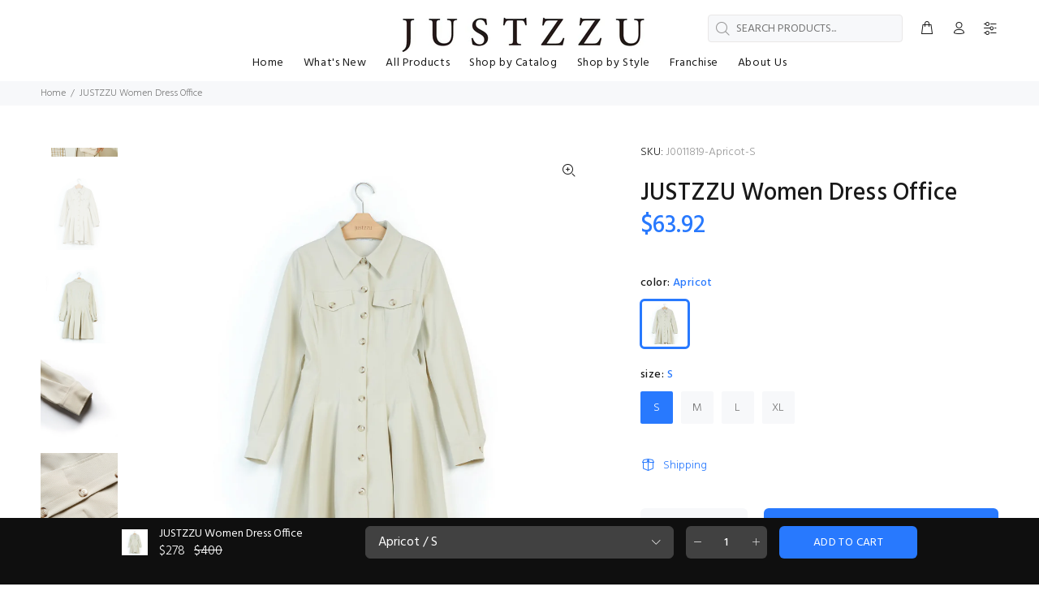

--- FILE ---
content_type: text/html; charset=utf-8
request_url: https://justzzu.com/products/women-dress-j0011819
body_size: 22667
content:
<!doctype html>
<!--[if IE 9]> <html class="ie9 no-js" lang="en"> <![endif]-->
<!--[if (gt IE 9)|!(IE)]><!--> <html class="no-js" lang="en"> <!--<![endif]-->
<head>
  <!-- Basic page needs ================================================== -->
  <meta charset="utf-8">
  <!--[if IE]><meta http-equiv="X-UA-Compatible" content="IE=edge,chrome=1"><![endif]-->
  <meta name="viewport" content="width=device-width,initial-scale=1">
  <meta name="theme-color" content="#2879fe">
  <meta name="keywords" content="Shopify Template" />
  <meta name="author" content="p-themes">
  <link rel="canonical" href="https://justzzu.com/products/women-dress-j0011819"><!-- Title and description ================================================== --><title>JUSTZZU Women Dress Office
</title><meta name="description" content="JUSTZZU Dress Women&#39;s Fashion Dresses Plus Size Long Sleeve Women Dresses Korean Style Dress Women Work Formal Dress tube dress tube dress tube dress clubwear"><!-- Social meta ================================================== --><!-- /snippets/social-meta-tags.liquid -->
<meta property="og:site_name" content="JUSTZZU">
<meta property="og:url" content="https://justzzu.com/products/women-dress-j0011819">
<meta property="og:title" content="JUSTZZU Women Dress Office">
<meta property="og:type" content="product">
<meta property="og:description" content="JUSTZZU Dress Women&#39;s Fashion Dresses Plus Size Long Sleeve Women Dresses Korean Style Dress Women Work Formal Dress tube dress tube dress tube dress clubwear"><meta property="og:price:amount" content="63.92">
  <meta property="og:price:currency" content="AUD"><meta property="og:image" content="http://justzzu.com/cdn/shop/products/642a1fb18a141581ed6b6af073f174c2_1200x1200.jpg?v=1578304937"><meta property="og:image" content="http://justzzu.com/cdn/shop/products/809c91becfd7bc915289f1af852a8ef9_1200x1200.jpg?v=1578304939"><meta property="og:image" content="http://justzzu.com/cdn/shop/products/c34b9b9d4f9e01e329b643831732c15a_1200x1200.jpg?v=1578304941">
<meta property="og:image:secure_url" content="https://justzzu.com/cdn/shop/products/642a1fb18a141581ed6b6af073f174c2_1200x1200.jpg?v=1578304937"><meta property="og:image:secure_url" content="https://justzzu.com/cdn/shop/products/809c91becfd7bc915289f1af852a8ef9_1200x1200.jpg?v=1578304939"><meta property="og:image:secure_url" content="https://justzzu.com/cdn/shop/products/c34b9b9d4f9e01e329b643831732c15a_1200x1200.jpg?v=1578304941">
<meta name="twitter:card" content="summary_large_image">
<meta name="twitter:title" content="JUSTZZU Women Dress Office">
<meta name="twitter:description" content="JUSTZZU Dress Women&#39;s Fashion Dresses Plus Size Long Sleeve Women Dresses Korean Style Dress Women Work Formal Dress tube dress tube dress tube dress clubwear">
<!-- Helpers ================================================== -->

  <!-- CSS ================================================== --><link href="https://fonts.googleapis.com/css?family=Hind:100,200,300,400,500,600,700,800,900" rel="stylesheet">
<link href="//justzzu.com/cdn/shop/t/2/assets/theme.css?v=45844242077238363841674784094" rel="stylesheet" type="text/css" media="all" />


<script src="//justzzu.com/cdn/shop/t/2/assets/jquery.min.js?v=146653844047132007351572400523"></script>
  
  <!-- Header hook for plugins ================================================== -->
  <script>window.performance && window.performance.mark && window.performance.mark('shopify.content_for_header.start');</script><meta name="google-site-verification" content="xq3tfuFvKxoybmMbCZFD9leUs_mNZFmSkX6NtuXr_xE">
<meta id="shopify-digital-wallet" name="shopify-digital-wallet" content="/24261066788/digital_wallets/dialog">
<meta name="shopify-checkout-api-token" content="600169caf6ec9f190a38e1891e460d00">
<meta id="in-context-paypal-metadata" data-shop-id="24261066788" data-venmo-supported="false" data-environment="production" data-locale="en_US" data-paypal-v4="true" data-currency="AUD">
<link rel="alternate" hreflang="x-default" href="https://justzzu.com/products/women-dress-j0011819">
<link rel="alternate" hreflang="en" href="https://justzzu.com/products/women-dress-j0011819">
<link rel="alternate" hreflang="ja" href="https://justzzu.com/ja/products/women-dress-j0011819">
<link rel="alternate" hreflang="ko" href="https://justzzu.com/ko/products/women-dress-j0011819">
<link rel="alternate" type="application/json+oembed" href="https://justzzu.com/products/women-dress-j0011819.oembed">
<script async="async" src="/checkouts/internal/preloads.js?locale=en-AU"></script>
<script id="apple-pay-shop-capabilities" type="application/json">{"shopId":24261066788,"countryCode":"AU","currencyCode":"AUD","merchantCapabilities":["supports3DS"],"merchantId":"gid:\/\/shopify\/Shop\/24261066788","merchantName":"JUSTZZU","requiredBillingContactFields":["postalAddress","email","phone"],"requiredShippingContactFields":["postalAddress","email","phone"],"shippingType":"shipping","supportedNetworks":["visa","masterCard","amex","jcb"],"total":{"type":"pending","label":"JUSTZZU","amount":"1.00"},"shopifyPaymentsEnabled":true,"supportsSubscriptions":true}</script>
<script id="shopify-features" type="application/json">{"accessToken":"600169caf6ec9f190a38e1891e460d00","betas":["rich-media-storefront-analytics"],"domain":"justzzu.com","predictiveSearch":true,"shopId":24261066788,"locale":"en"}</script>
<script>var Shopify = Shopify || {};
Shopify.shop = "justzzu.myshopify.com";
Shopify.locale = "en";
Shopify.currency = {"active":"AUD","rate":"1.0"};
Shopify.country = "AU";
Shopify.theme = {"name":"Install-me-wokiee-v-1-6-0","id":78726496292,"schema_name":"Wokiee","schema_version":"1.6.0","theme_store_id":null,"role":"main"};
Shopify.theme.handle = "null";
Shopify.theme.style = {"id":null,"handle":null};
Shopify.cdnHost = "justzzu.com/cdn";
Shopify.routes = Shopify.routes || {};
Shopify.routes.root = "/";</script>
<script type="module">!function(o){(o.Shopify=o.Shopify||{}).modules=!0}(window);</script>
<script>!function(o){function n(){var o=[];function n(){o.push(Array.prototype.slice.apply(arguments))}return n.q=o,n}var t=o.Shopify=o.Shopify||{};t.loadFeatures=n(),t.autoloadFeatures=n()}(window);</script>
<script id="shop-js-analytics" type="application/json">{"pageType":"product"}</script>
<script defer="defer" async type="module" src="//justzzu.com/cdn/shopifycloud/shop-js/modules/v2/client.init-shop-cart-sync_BT-GjEfc.en.esm.js"></script>
<script defer="defer" async type="module" src="//justzzu.com/cdn/shopifycloud/shop-js/modules/v2/chunk.common_D58fp_Oc.esm.js"></script>
<script defer="defer" async type="module" src="//justzzu.com/cdn/shopifycloud/shop-js/modules/v2/chunk.modal_xMitdFEc.esm.js"></script>
<script type="module">
  await import("//justzzu.com/cdn/shopifycloud/shop-js/modules/v2/client.init-shop-cart-sync_BT-GjEfc.en.esm.js");
await import("//justzzu.com/cdn/shopifycloud/shop-js/modules/v2/chunk.common_D58fp_Oc.esm.js");
await import("//justzzu.com/cdn/shopifycloud/shop-js/modules/v2/chunk.modal_xMitdFEc.esm.js");

  window.Shopify.SignInWithShop?.initShopCartSync?.({"fedCMEnabled":true,"windoidEnabled":true});

</script>
<script id="__st">var __st={"a":24261066788,"offset":39600,"reqid":"ced7f188-abe5-4d9a-aa68-c14ba901eadc-1769352661","pageurl":"justzzu.com\/products\/women-dress-j0011819","u":"0b20be15855c","p":"product","rtyp":"product","rid":4452057186340};</script>
<script>window.ShopifyPaypalV4VisibilityTracking = true;</script>
<script id="captcha-bootstrap">!function(){'use strict';const t='contact',e='account',n='new_comment',o=[[t,t],['blogs',n],['comments',n],[t,'customer']],c=[[e,'customer_login'],[e,'guest_login'],[e,'recover_customer_password'],[e,'create_customer']],r=t=>t.map((([t,e])=>`form[action*='/${t}']:not([data-nocaptcha='true']) input[name='form_type'][value='${e}']`)).join(','),a=t=>()=>t?[...document.querySelectorAll(t)].map((t=>t.form)):[];function s(){const t=[...o],e=r(t);return a(e)}const i='password',u='form_key',d=['recaptcha-v3-token','g-recaptcha-response','h-captcha-response',i],f=()=>{try{return window.sessionStorage}catch{return}},m='__shopify_v',_=t=>t.elements[u];function p(t,e,n=!1){try{const o=window.sessionStorage,c=JSON.parse(o.getItem(e)),{data:r}=function(t){const{data:e,action:n}=t;return t[m]||n?{data:e,action:n}:{data:t,action:n}}(c);for(const[e,n]of Object.entries(r))t.elements[e]&&(t.elements[e].value=n);n&&o.removeItem(e)}catch(o){console.error('form repopulation failed',{error:o})}}const l='form_type',E='cptcha';function T(t){t.dataset[E]=!0}const w=window,h=w.document,L='Shopify',v='ce_forms',y='captcha';let A=!1;((t,e)=>{const n=(g='f06e6c50-85a8-45c8-87d0-21a2b65856fe',I='https://cdn.shopify.com/shopifycloud/storefront-forms-hcaptcha/ce_storefront_forms_captcha_hcaptcha.v1.5.2.iife.js',D={infoText:'Protected by hCaptcha',privacyText:'Privacy',termsText:'Terms'},(t,e,n)=>{const o=w[L][v],c=o.bindForm;if(c)return c(t,g,e,D).then(n);var r;o.q.push([[t,g,e,D],n]),r=I,A||(h.body.append(Object.assign(h.createElement('script'),{id:'captcha-provider',async:!0,src:r})),A=!0)});var g,I,D;w[L]=w[L]||{},w[L][v]=w[L][v]||{},w[L][v].q=[],w[L][y]=w[L][y]||{},w[L][y].protect=function(t,e){n(t,void 0,e),T(t)},Object.freeze(w[L][y]),function(t,e,n,w,h,L){const[v,y,A,g]=function(t,e,n){const i=e?o:[],u=t?c:[],d=[...i,...u],f=r(d),m=r(i),_=r(d.filter((([t,e])=>n.includes(e))));return[a(f),a(m),a(_),s()]}(w,h,L),I=t=>{const e=t.target;return e instanceof HTMLFormElement?e:e&&e.form},D=t=>v().includes(t);t.addEventListener('submit',(t=>{const e=I(t);if(!e)return;const n=D(e)&&!e.dataset.hcaptchaBound&&!e.dataset.recaptchaBound,o=_(e),c=g().includes(e)&&(!o||!o.value);(n||c)&&t.preventDefault(),c&&!n&&(function(t){try{if(!f())return;!function(t){const e=f();if(!e)return;const n=_(t);if(!n)return;const o=n.value;o&&e.removeItem(o)}(t);const e=Array.from(Array(32),(()=>Math.random().toString(36)[2])).join('');!function(t,e){_(t)||t.append(Object.assign(document.createElement('input'),{type:'hidden',name:u})),t.elements[u].value=e}(t,e),function(t,e){const n=f();if(!n)return;const o=[...t.querySelectorAll(`input[type='${i}']`)].map((({name:t})=>t)),c=[...d,...o],r={};for(const[a,s]of new FormData(t).entries())c.includes(a)||(r[a]=s);n.setItem(e,JSON.stringify({[m]:1,action:t.action,data:r}))}(t,e)}catch(e){console.error('failed to persist form',e)}}(e),e.submit())}));const S=(t,e)=>{t&&!t.dataset[E]&&(n(t,e.some((e=>e===t))),T(t))};for(const o of['focusin','change'])t.addEventListener(o,(t=>{const e=I(t);D(e)&&S(e,y())}));const B=e.get('form_key'),M=e.get(l),P=B&&M;t.addEventListener('DOMContentLoaded',(()=>{const t=y();if(P)for(const e of t)e.elements[l].value===M&&p(e,B);[...new Set([...A(),...v().filter((t=>'true'===t.dataset.shopifyCaptcha))])].forEach((e=>S(e,t)))}))}(h,new URLSearchParams(w.location.search),n,t,e,['guest_login'])})(!0,!0)}();</script>
<script integrity="sha256-4kQ18oKyAcykRKYeNunJcIwy7WH5gtpwJnB7kiuLZ1E=" data-source-attribution="shopify.loadfeatures" defer="defer" src="//justzzu.com/cdn/shopifycloud/storefront/assets/storefront/load_feature-a0a9edcb.js" crossorigin="anonymous"></script>
<script data-source-attribution="shopify.dynamic_checkout.dynamic.init">var Shopify=Shopify||{};Shopify.PaymentButton=Shopify.PaymentButton||{isStorefrontPortableWallets:!0,init:function(){window.Shopify.PaymentButton.init=function(){};var t=document.createElement("script");t.src="https://justzzu.com/cdn/shopifycloud/portable-wallets/latest/portable-wallets.en.js",t.type="module",document.head.appendChild(t)}};
</script>
<script data-source-attribution="shopify.dynamic_checkout.buyer_consent">
  function portableWalletsHideBuyerConsent(e){var t=document.getElementById("shopify-buyer-consent"),n=document.getElementById("shopify-subscription-policy-button");t&&n&&(t.classList.add("hidden"),t.setAttribute("aria-hidden","true"),n.removeEventListener("click",e))}function portableWalletsShowBuyerConsent(e){var t=document.getElementById("shopify-buyer-consent"),n=document.getElementById("shopify-subscription-policy-button");t&&n&&(t.classList.remove("hidden"),t.removeAttribute("aria-hidden"),n.addEventListener("click",e))}window.Shopify?.PaymentButton&&(window.Shopify.PaymentButton.hideBuyerConsent=portableWalletsHideBuyerConsent,window.Shopify.PaymentButton.showBuyerConsent=portableWalletsShowBuyerConsent);
</script>
<script>
  function portableWalletsCleanup(e){e&&e.src&&console.error("Failed to load portable wallets script "+e.src);var t=document.querySelectorAll("shopify-accelerated-checkout .shopify-payment-button__skeleton, shopify-accelerated-checkout-cart .wallet-cart-button__skeleton"),e=document.getElementById("shopify-buyer-consent");for(let e=0;e<t.length;e++)t[e].remove();e&&e.remove()}function portableWalletsNotLoadedAsModule(e){e instanceof ErrorEvent&&"string"==typeof e.message&&e.message.includes("import.meta")&&"string"==typeof e.filename&&e.filename.includes("portable-wallets")&&(window.removeEventListener("error",portableWalletsNotLoadedAsModule),window.Shopify.PaymentButton.failedToLoad=e,"loading"===document.readyState?document.addEventListener("DOMContentLoaded",window.Shopify.PaymentButton.init):window.Shopify.PaymentButton.init())}window.addEventListener("error",portableWalletsNotLoadedAsModule);
</script>

<script type="module" src="https://justzzu.com/cdn/shopifycloud/portable-wallets/latest/portable-wallets.en.js" onError="portableWalletsCleanup(this)" crossorigin="anonymous"></script>
<script nomodule>
  document.addEventListener("DOMContentLoaded", portableWalletsCleanup);
</script>

<link id="shopify-accelerated-checkout-styles" rel="stylesheet" media="screen" href="https://justzzu.com/cdn/shopifycloud/portable-wallets/latest/accelerated-checkout-backwards-compat.css" crossorigin="anonymous">
<style id="shopify-accelerated-checkout-cart">
        #shopify-buyer-consent {
  margin-top: 1em;
  display: inline-block;
  width: 100%;
}

#shopify-buyer-consent.hidden {
  display: none;
}

#shopify-subscription-policy-button {
  background: none;
  border: none;
  padding: 0;
  text-decoration: underline;
  font-size: inherit;
  cursor: pointer;
}

#shopify-subscription-policy-button::before {
  box-shadow: none;
}

      </style>
<link rel="stylesheet" media="screen" href="//justzzu.com/cdn/shop/t/2/compiled_assets/styles.css?v=1322">
<script id="sections-script" data-sections="promo-fixed" defer="defer" src="//justzzu.com/cdn/shop/t/2/compiled_assets/scripts.js?v=1322"></script>
<script>window.performance && window.performance.mark && window.performance.mark('shopify.content_for_header.end');</script>
  <!-- /Header hook for plugins ================================================== --><link href="https://monorail-edge.shopifysvc.com" rel="dns-prefetch">
<script>(function(){if ("sendBeacon" in navigator && "performance" in window) {try {var session_token_from_headers = performance.getEntriesByType('navigation')[0].serverTiming.find(x => x.name == '_s').description;} catch {var session_token_from_headers = undefined;}var session_cookie_matches = document.cookie.match(/_shopify_s=([^;]*)/);var session_token_from_cookie = session_cookie_matches && session_cookie_matches.length === 2 ? session_cookie_matches[1] : "";var session_token = session_token_from_headers || session_token_from_cookie || "";function handle_abandonment_event(e) {var entries = performance.getEntries().filter(function(entry) {return /monorail-edge.shopifysvc.com/.test(entry.name);});if (!window.abandonment_tracked && entries.length === 0) {window.abandonment_tracked = true;var currentMs = Date.now();var navigation_start = performance.timing.navigationStart;var payload = {shop_id: 24261066788,url: window.location.href,navigation_start,duration: currentMs - navigation_start,session_token,page_type: "product"};window.navigator.sendBeacon("https://monorail-edge.shopifysvc.com/v1/produce", JSON.stringify({schema_id: "online_store_buyer_site_abandonment/1.1",payload: payload,metadata: {event_created_at_ms: currentMs,event_sent_at_ms: currentMs}}));}}window.addEventListener('pagehide', handle_abandonment_event);}}());</script>
<script id="web-pixels-manager-setup">(function e(e,d,r,n,o){if(void 0===o&&(o={}),!Boolean(null===(a=null===(i=window.Shopify)||void 0===i?void 0:i.analytics)||void 0===a?void 0:a.replayQueue)){var i,a;window.Shopify=window.Shopify||{};var t=window.Shopify;t.analytics=t.analytics||{};var s=t.analytics;s.replayQueue=[],s.publish=function(e,d,r){return s.replayQueue.push([e,d,r]),!0};try{self.performance.mark("wpm:start")}catch(e){}var l=function(){var e={modern:/Edge?\/(1{2}[4-9]|1[2-9]\d|[2-9]\d{2}|\d{4,})\.\d+(\.\d+|)|Firefox\/(1{2}[4-9]|1[2-9]\d|[2-9]\d{2}|\d{4,})\.\d+(\.\d+|)|Chrom(ium|e)\/(9{2}|\d{3,})\.\d+(\.\d+|)|(Maci|X1{2}).+ Version\/(15\.\d+|(1[6-9]|[2-9]\d|\d{3,})\.\d+)([,.]\d+|)( \(\w+\)|)( Mobile\/\w+|) Safari\/|Chrome.+OPR\/(9{2}|\d{3,})\.\d+\.\d+|(CPU[ +]OS|iPhone[ +]OS|CPU[ +]iPhone|CPU IPhone OS|CPU iPad OS)[ +]+(15[._]\d+|(1[6-9]|[2-9]\d|\d{3,})[._]\d+)([._]\d+|)|Android:?[ /-](13[3-9]|1[4-9]\d|[2-9]\d{2}|\d{4,})(\.\d+|)(\.\d+|)|Android.+Firefox\/(13[5-9]|1[4-9]\d|[2-9]\d{2}|\d{4,})\.\d+(\.\d+|)|Android.+Chrom(ium|e)\/(13[3-9]|1[4-9]\d|[2-9]\d{2}|\d{4,})\.\d+(\.\d+|)|SamsungBrowser\/([2-9]\d|\d{3,})\.\d+/,legacy:/Edge?\/(1[6-9]|[2-9]\d|\d{3,})\.\d+(\.\d+|)|Firefox\/(5[4-9]|[6-9]\d|\d{3,})\.\d+(\.\d+|)|Chrom(ium|e)\/(5[1-9]|[6-9]\d|\d{3,})\.\d+(\.\d+|)([\d.]+$|.*Safari\/(?![\d.]+ Edge\/[\d.]+$))|(Maci|X1{2}).+ Version\/(10\.\d+|(1[1-9]|[2-9]\d|\d{3,})\.\d+)([,.]\d+|)( \(\w+\)|)( Mobile\/\w+|) Safari\/|Chrome.+OPR\/(3[89]|[4-9]\d|\d{3,})\.\d+\.\d+|(CPU[ +]OS|iPhone[ +]OS|CPU[ +]iPhone|CPU IPhone OS|CPU iPad OS)[ +]+(10[._]\d+|(1[1-9]|[2-9]\d|\d{3,})[._]\d+)([._]\d+|)|Android:?[ /-](13[3-9]|1[4-9]\d|[2-9]\d{2}|\d{4,})(\.\d+|)(\.\d+|)|Mobile Safari.+OPR\/([89]\d|\d{3,})\.\d+\.\d+|Android.+Firefox\/(13[5-9]|1[4-9]\d|[2-9]\d{2}|\d{4,})\.\d+(\.\d+|)|Android.+Chrom(ium|e)\/(13[3-9]|1[4-9]\d|[2-9]\d{2}|\d{4,})\.\d+(\.\d+|)|Android.+(UC? ?Browser|UCWEB|U3)[ /]?(15\.([5-9]|\d{2,})|(1[6-9]|[2-9]\d|\d{3,})\.\d+)\.\d+|SamsungBrowser\/(5\.\d+|([6-9]|\d{2,})\.\d+)|Android.+MQ{2}Browser\/(14(\.(9|\d{2,})|)|(1[5-9]|[2-9]\d|\d{3,})(\.\d+|))(\.\d+|)|K[Aa][Ii]OS\/(3\.\d+|([4-9]|\d{2,})\.\d+)(\.\d+|)/},d=e.modern,r=e.legacy,n=navigator.userAgent;return n.match(d)?"modern":n.match(r)?"legacy":"unknown"}(),u="modern"===l?"modern":"legacy",c=(null!=n?n:{modern:"",legacy:""})[u],f=function(e){return[e.baseUrl,"/wpm","/b",e.hashVersion,"modern"===e.buildTarget?"m":"l",".js"].join("")}({baseUrl:d,hashVersion:r,buildTarget:u}),m=function(e){var d=e.version,r=e.bundleTarget,n=e.surface,o=e.pageUrl,i=e.monorailEndpoint;return{emit:function(e){var a=e.status,t=e.errorMsg,s=(new Date).getTime(),l=JSON.stringify({metadata:{event_sent_at_ms:s},events:[{schema_id:"web_pixels_manager_load/3.1",payload:{version:d,bundle_target:r,page_url:o,status:a,surface:n,error_msg:t},metadata:{event_created_at_ms:s}}]});if(!i)return console&&console.warn&&console.warn("[Web Pixels Manager] No Monorail endpoint provided, skipping logging."),!1;try{return self.navigator.sendBeacon.bind(self.navigator)(i,l)}catch(e){}var u=new XMLHttpRequest;try{return u.open("POST",i,!0),u.setRequestHeader("Content-Type","text/plain"),u.send(l),!0}catch(e){return console&&console.warn&&console.warn("[Web Pixels Manager] Got an unhandled error while logging to Monorail."),!1}}}}({version:r,bundleTarget:l,surface:e.surface,pageUrl:self.location.href,monorailEndpoint:e.monorailEndpoint});try{o.browserTarget=l,function(e){var d=e.src,r=e.async,n=void 0===r||r,o=e.onload,i=e.onerror,a=e.sri,t=e.scriptDataAttributes,s=void 0===t?{}:t,l=document.createElement("script"),u=document.querySelector("head"),c=document.querySelector("body");if(l.async=n,l.src=d,a&&(l.integrity=a,l.crossOrigin="anonymous"),s)for(var f in s)if(Object.prototype.hasOwnProperty.call(s,f))try{l.dataset[f]=s[f]}catch(e){}if(o&&l.addEventListener("load",o),i&&l.addEventListener("error",i),u)u.appendChild(l);else{if(!c)throw new Error("Did not find a head or body element to append the script");c.appendChild(l)}}({src:f,async:!0,onload:function(){if(!function(){var e,d;return Boolean(null===(d=null===(e=window.Shopify)||void 0===e?void 0:e.analytics)||void 0===d?void 0:d.initialized)}()){var d=window.webPixelsManager.init(e)||void 0;if(d){var r=window.Shopify.analytics;r.replayQueue.forEach((function(e){var r=e[0],n=e[1],o=e[2];d.publishCustomEvent(r,n,o)})),r.replayQueue=[],r.publish=d.publishCustomEvent,r.visitor=d.visitor,r.initialized=!0}}},onerror:function(){return m.emit({status:"failed",errorMsg:"".concat(f," has failed to load")})},sri:function(e){var d=/^sha384-[A-Za-z0-9+/=]+$/;return"string"==typeof e&&d.test(e)}(c)?c:"",scriptDataAttributes:o}),m.emit({status:"loading"})}catch(e){m.emit({status:"failed",errorMsg:(null==e?void 0:e.message)||"Unknown error"})}}})({shopId: 24261066788,storefrontBaseUrl: "https://justzzu.com",extensionsBaseUrl: "https://extensions.shopifycdn.com/cdn/shopifycloud/web-pixels-manager",monorailEndpoint: "https://monorail-edge.shopifysvc.com/unstable/produce_batch",surface: "storefront-renderer",enabledBetaFlags: ["2dca8a86"],webPixelsConfigList: [{"id":"387317796","configuration":"{\"config\":\"{\\\"pixel_id\\\":\\\"AW-676679105\\\",\\\"target_country\\\":\\\"US\\\",\\\"gtag_events\\\":[{\\\"type\\\":\\\"page_view\\\",\\\"action_label\\\":\\\"AW-676679105\\\/wFF-CPSRyrkBEMGb1cIC\\\"},{\\\"type\\\":\\\"purchase\\\",\\\"action_label\\\":\\\"AW-676679105\\\/jWtOCPeRyrkBEMGb1cIC\\\"},{\\\"type\\\":\\\"view_item\\\",\\\"action_label\\\":\\\"AW-676679105\\\/QiLuCPqRyrkBEMGb1cIC\\\"},{\\\"type\\\":\\\"add_to_cart\\\",\\\"action_label\\\":\\\"AW-676679105\\\/nl_kCP2RyrkBEMGb1cIC\\\"},{\\\"type\\\":\\\"begin_checkout\\\",\\\"action_label\\\":\\\"AW-676679105\\\/nEHoCPiSyrkBEMGb1cIC\\\"},{\\\"type\\\":\\\"search\\\",\\\"action_label\\\":\\\"AW-676679105\\\/RHe8CPuSyrkBEMGb1cIC\\\"},{\\\"type\\\":\\\"add_payment_info\\\",\\\"action_label\\\":\\\"AW-676679105\\\/ma8PCP6SyrkBEMGb1cIC\\\"}],\\\"enable_monitoring_mode\\\":false}\"}","eventPayloadVersion":"v1","runtimeContext":"OPEN","scriptVersion":"b2a88bafab3e21179ed38636efcd8a93","type":"APP","apiClientId":1780363,"privacyPurposes":[],"dataSharingAdjustments":{"protectedCustomerApprovalScopes":["read_customer_address","read_customer_email","read_customer_name","read_customer_personal_data","read_customer_phone"]}},{"id":"shopify-app-pixel","configuration":"{}","eventPayloadVersion":"v1","runtimeContext":"STRICT","scriptVersion":"0450","apiClientId":"shopify-pixel","type":"APP","privacyPurposes":["ANALYTICS","MARKETING"]},{"id":"shopify-custom-pixel","eventPayloadVersion":"v1","runtimeContext":"LAX","scriptVersion":"0450","apiClientId":"shopify-pixel","type":"CUSTOM","privacyPurposes":["ANALYTICS","MARKETING"]}],isMerchantRequest: false,initData: {"shop":{"name":"JUSTZZU","paymentSettings":{"currencyCode":"AUD"},"myshopifyDomain":"justzzu.myshopify.com","countryCode":"AU","storefrontUrl":"https:\/\/justzzu.com"},"customer":null,"cart":null,"checkout":null,"productVariants":[{"price":{"amount":63.92,"currencyCode":"AUD"},"product":{"title":"JUSTZZU Women Dress Office","vendor":"JUSTZZU","id":"4452057186340","untranslatedTitle":"JUSTZZU Women Dress Office","url":"\/products\/women-dress-j0011819","type":"Dress"},"id":"31538343641124","image":{"src":"\/\/justzzu.com\/cdn\/shop\/products\/f3230b846f678c281ffc06872fadaf75.jpg?v=1578304943"},"sku":"J0011819-Apricot-S","title":"Apricot \/ S","untranslatedTitle":"Apricot \/ S"},{"price":{"amount":63.92,"currencyCode":"AUD"},"product":{"title":"JUSTZZU Women Dress Office","vendor":"JUSTZZU","id":"4452057186340","untranslatedTitle":"JUSTZZU Women Dress Office","url":"\/products\/women-dress-j0011819","type":"Dress"},"id":"31538343673892","image":{"src":"\/\/justzzu.com\/cdn\/shop\/products\/f3230b846f678c281ffc06872fadaf75.jpg?v=1578304943"},"sku":"J0011819-Apricot-M","title":"Apricot \/ M","untranslatedTitle":"Apricot \/ M"},{"price":{"amount":63.92,"currencyCode":"AUD"},"product":{"title":"JUSTZZU Women Dress Office","vendor":"JUSTZZU","id":"4452057186340","untranslatedTitle":"JUSTZZU Women Dress Office","url":"\/products\/women-dress-j0011819","type":"Dress"},"id":"31538343706660","image":{"src":"\/\/justzzu.com\/cdn\/shop\/products\/f3230b846f678c281ffc06872fadaf75.jpg?v=1578304943"},"sku":"J0011819-Apricot-L","title":"Apricot \/ L","untranslatedTitle":"Apricot \/ L"},{"price":{"amount":63.92,"currencyCode":"AUD"},"product":{"title":"JUSTZZU Women Dress Office","vendor":"JUSTZZU","id":"4452057186340","untranslatedTitle":"JUSTZZU Women Dress Office","url":"\/products\/women-dress-j0011819","type":"Dress"},"id":"31538343739428","image":{"src":"\/\/justzzu.com\/cdn\/shop\/products\/f3230b846f678c281ffc06872fadaf75.jpg?v=1578304943"},"sku":"J0011819-Apricot-xL","title":"Apricot \/ XL","untranslatedTitle":"Apricot \/ XL"}],"purchasingCompany":null},},"https://justzzu.com/cdn","fcfee988w5aeb613cpc8e4bc33m6693e112",{"modern":"","legacy":""},{"shopId":"24261066788","storefrontBaseUrl":"https:\/\/justzzu.com","extensionBaseUrl":"https:\/\/extensions.shopifycdn.com\/cdn\/shopifycloud\/web-pixels-manager","surface":"storefront-renderer","enabledBetaFlags":"[\"2dca8a86\"]","isMerchantRequest":"false","hashVersion":"fcfee988w5aeb613cpc8e4bc33m6693e112","publish":"custom","events":"[[\"page_viewed\",{}],[\"product_viewed\",{\"productVariant\":{\"price\":{\"amount\":63.92,\"currencyCode\":\"AUD\"},\"product\":{\"title\":\"JUSTZZU Women Dress Office\",\"vendor\":\"JUSTZZU\",\"id\":\"4452057186340\",\"untranslatedTitle\":\"JUSTZZU Women Dress Office\",\"url\":\"\/products\/women-dress-j0011819\",\"type\":\"Dress\"},\"id\":\"31538343641124\",\"image\":{\"src\":\"\/\/justzzu.com\/cdn\/shop\/products\/f3230b846f678c281ffc06872fadaf75.jpg?v=1578304943\"},\"sku\":\"J0011819-Apricot-S\",\"title\":\"Apricot \/ S\",\"untranslatedTitle\":\"Apricot \/ S\"}}]]"});</script><script>
  window.ShopifyAnalytics = window.ShopifyAnalytics || {};
  window.ShopifyAnalytics.meta = window.ShopifyAnalytics.meta || {};
  window.ShopifyAnalytics.meta.currency = 'AUD';
  var meta = {"product":{"id":4452057186340,"gid":"gid:\/\/shopify\/Product\/4452057186340","vendor":"JUSTZZU","type":"Dress","handle":"women-dress-j0011819","variants":[{"id":31538343641124,"price":6392,"name":"JUSTZZU Women Dress Office - Apricot \/ S","public_title":"Apricot \/ S","sku":"J0011819-Apricot-S"},{"id":31538343673892,"price":6392,"name":"JUSTZZU Women Dress Office - Apricot \/ M","public_title":"Apricot \/ M","sku":"J0011819-Apricot-M"},{"id":31538343706660,"price":6392,"name":"JUSTZZU Women Dress Office - Apricot \/ L","public_title":"Apricot \/ L","sku":"J0011819-Apricot-L"},{"id":31538343739428,"price":6392,"name":"JUSTZZU Women Dress Office - Apricot \/ XL","public_title":"Apricot \/ XL","sku":"J0011819-Apricot-xL"}],"remote":false},"page":{"pageType":"product","resourceType":"product","resourceId":4452057186340,"requestId":"ced7f188-abe5-4d9a-aa68-c14ba901eadc-1769352661"}};
  for (var attr in meta) {
    window.ShopifyAnalytics.meta[attr] = meta[attr];
  }
</script>
<script class="analytics">
  (function () {
    var customDocumentWrite = function(content) {
      var jquery = null;

      if (window.jQuery) {
        jquery = window.jQuery;
      } else if (window.Checkout && window.Checkout.$) {
        jquery = window.Checkout.$;
      }

      if (jquery) {
        jquery('body').append(content);
      }
    };

    var hasLoggedConversion = function(token) {
      if (token) {
        return document.cookie.indexOf('loggedConversion=' + token) !== -1;
      }
      return false;
    }

    var setCookieIfConversion = function(token) {
      if (token) {
        var twoMonthsFromNow = new Date(Date.now());
        twoMonthsFromNow.setMonth(twoMonthsFromNow.getMonth() + 2);

        document.cookie = 'loggedConversion=' + token + '; expires=' + twoMonthsFromNow;
      }
    }

    var trekkie = window.ShopifyAnalytics.lib = window.trekkie = window.trekkie || [];
    if (trekkie.integrations) {
      return;
    }
    trekkie.methods = [
      'identify',
      'page',
      'ready',
      'track',
      'trackForm',
      'trackLink'
    ];
    trekkie.factory = function(method) {
      return function() {
        var args = Array.prototype.slice.call(arguments);
        args.unshift(method);
        trekkie.push(args);
        return trekkie;
      };
    };
    for (var i = 0; i < trekkie.methods.length; i++) {
      var key = trekkie.methods[i];
      trekkie[key] = trekkie.factory(key);
    }
    trekkie.load = function(config) {
      trekkie.config = config || {};
      trekkie.config.initialDocumentCookie = document.cookie;
      var first = document.getElementsByTagName('script')[0];
      var script = document.createElement('script');
      script.type = 'text/javascript';
      script.onerror = function(e) {
        var scriptFallback = document.createElement('script');
        scriptFallback.type = 'text/javascript';
        scriptFallback.onerror = function(error) {
                var Monorail = {
      produce: function produce(monorailDomain, schemaId, payload) {
        var currentMs = new Date().getTime();
        var event = {
          schema_id: schemaId,
          payload: payload,
          metadata: {
            event_created_at_ms: currentMs,
            event_sent_at_ms: currentMs
          }
        };
        return Monorail.sendRequest("https://" + monorailDomain + "/v1/produce", JSON.stringify(event));
      },
      sendRequest: function sendRequest(endpointUrl, payload) {
        // Try the sendBeacon API
        if (window && window.navigator && typeof window.navigator.sendBeacon === 'function' && typeof window.Blob === 'function' && !Monorail.isIos12()) {
          var blobData = new window.Blob([payload], {
            type: 'text/plain'
          });

          if (window.navigator.sendBeacon(endpointUrl, blobData)) {
            return true;
          } // sendBeacon was not successful

        } // XHR beacon

        var xhr = new XMLHttpRequest();

        try {
          xhr.open('POST', endpointUrl);
          xhr.setRequestHeader('Content-Type', 'text/plain');
          xhr.send(payload);
        } catch (e) {
          console.log(e);
        }

        return false;
      },
      isIos12: function isIos12() {
        return window.navigator.userAgent.lastIndexOf('iPhone; CPU iPhone OS 12_') !== -1 || window.navigator.userAgent.lastIndexOf('iPad; CPU OS 12_') !== -1;
      }
    };
    Monorail.produce('monorail-edge.shopifysvc.com',
      'trekkie_storefront_load_errors/1.1',
      {shop_id: 24261066788,
      theme_id: 78726496292,
      app_name: "storefront",
      context_url: window.location.href,
      source_url: "//justzzu.com/cdn/s/trekkie.storefront.8d95595f799fbf7e1d32231b9a28fd43b70c67d3.min.js"});

        };
        scriptFallback.async = true;
        scriptFallback.src = '//justzzu.com/cdn/s/trekkie.storefront.8d95595f799fbf7e1d32231b9a28fd43b70c67d3.min.js';
        first.parentNode.insertBefore(scriptFallback, first);
      };
      script.async = true;
      script.src = '//justzzu.com/cdn/s/trekkie.storefront.8d95595f799fbf7e1d32231b9a28fd43b70c67d3.min.js';
      first.parentNode.insertBefore(script, first);
    };
    trekkie.load(
      {"Trekkie":{"appName":"storefront","development":false,"defaultAttributes":{"shopId":24261066788,"isMerchantRequest":null,"themeId":78726496292,"themeCityHash":"13589635592232842715","contentLanguage":"en","currency":"AUD","eventMetadataId":"3831267d-65c1-4ad8-89b3-9e006195b513"},"isServerSideCookieWritingEnabled":true,"monorailRegion":"shop_domain","enabledBetaFlags":["65f19447"]},"Session Attribution":{},"S2S":{"facebookCapiEnabled":false,"source":"trekkie-storefront-renderer","apiClientId":580111}}
    );

    var loaded = false;
    trekkie.ready(function() {
      if (loaded) return;
      loaded = true;

      window.ShopifyAnalytics.lib = window.trekkie;

      var originalDocumentWrite = document.write;
      document.write = customDocumentWrite;
      try { window.ShopifyAnalytics.merchantGoogleAnalytics.call(this); } catch(error) {};
      document.write = originalDocumentWrite;

      window.ShopifyAnalytics.lib.page(null,{"pageType":"product","resourceType":"product","resourceId":4452057186340,"requestId":"ced7f188-abe5-4d9a-aa68-c14ba901eadc-1769352661","shopifyEmitted":true});

      var match = window.location.pathname.match(/checkouts\/(.+)\/(thank_you|post_purchase)/)
      var token = match? match[1]: undefined;
      if (!hasLoggedConversion(token)) {
        setCookieIfConversion(token);
        window.ShopifyAnalytics.lib.track("Viewed Product",{"currency":"AUD","variantId":31538343641124,"productId":4452057186340,"productGid":"gid:\/\/shopify\/Product\/4452057186340","name":"JUSTZZU Women Dress Office - Apricot \/ S","price":"63.92","sku":"J0011819-Apricot-S","brand":"JUSTZZU","variant":"Apricot \/ S","category":"Dress","nonInteraction":true,"remote":false},undefined,undefined,{"shopifyEmitted":true});
      window.ShopifyAnalytics.lib.track("monorail:\/\/trekkie_storefront_viewed_product\/1.1",{"currency":"AUD","variantId":31538343641124,"productId":4452057186340,"productGid":"gid:\/\/shopify\/Product\/4452057186340","name":"JUSTZZU Women Dress Office - Apricot \/ S","price":"63.92","sku":"J0011819-Apricot-S","brand":"JUSTZZU","variant":"Apricot \/ S","category":"Dress","nonInteraction":true,"remote":false,"referer":"https:\/\/justzzu.com\/products\/women-dress-j0011819"});
      }
    });


        var eventsListenerScript = document.createElement('script');
        eventsListenerScript.async = true;
        eventsListenerScript.src = "//justzzu.com/cdn/shopifycloud/storefront/assets/shop_events_listener-3da45d37.js";
        document.getElementsByTagName('head')[0].appendChild(eventsListenerScript);

})();</script>
<script
  defer
  src="https://justzzu.com/cdn/shopifycloud/perf-kit/shopify-perf-kit-3.0.4.min.js"
  data-application="storefront-renderer"
  data-shop-id="24261066788"
  data-render-region="gcp-us-east1"
  data-page-type="product"
  data-theme-instance-id="78726496292"
  data-theme-name="Wokiee"
  data-theme-version="1.6.0"
  data-monorail-region="shop_domain"
  data-resource-timing-sampling-rate="10"
  data-shs="true"
  data-shs-beacon="true"
  data-shs-export-with-fetch="true"
  data-shs-logs-sample-rate="1"
  data-shs-beacon-endpoint="https://justzzu.com/api/collect"
></script>
</head>
<body class="pageproduct" ><div id="shopify-section-show-helper" class="shopify-section"></div><div id="shopify-section-header-template" class="shopify-section"><nav class="panel-menu mobile-main-menu">
  <ul><li>
      <a href="/">Home</a></li><li>
      <a href="/collections/autumn">What's New</a></li><li>
      <a href="/collections/all">All Products</a></li><li>
      <a href="/collections">Shop by Catalog</a><ul><li>
          <a href="/collections/tops">Tops</a><ul><li><a href="/collections/t-shirts">T-Shirts</a></li><li><a href="/collections/blouses">Blouses</a></li><li><a href="/collections/tank-cami">Tank & Cami</a></li></ul></li><li>
          <a href="/collections/bottom">Bottoms</a><ul><li><a href="/collections/skirts">Skirts</a></li><li><a href="/collections/pants">Pants</a></li><li><a href="/collections/shorts">Shorts</a></li></ul></li><li>
          <a href="/collections/jumpers-sweaters">Jumpers & Sweaters</a><ul><li><a href="/collections/cardigans">Cardigans</a></li><li><a href="/collections/jumpers-sweaters">Jumpers</a></li></ul></li><li>
          <a href="/collections/sweatershirts">Sweatershirts</a></li><li>
          <a href="/collections/dresses">Dresses</a></li><li>
          <a href="/collections/denim">Denim</a><ul><li><a href="/collections/denim-jackets">Denim Jackets</a></li><li><a href="/collections/denim-shorts">Denim Shorts</a></li><li><a href="/collections/denim-skirts">Denim Skirts</a></li></ul></li><li>
          <a href="/collections/coats-jackets">Coats & Jackets</a></li></ul></li><li>
      <a href="/collections/basic">Shop by Style</a><ul><li>
          <a href="/collections/elegant">Elegant</a></li><li>
          <a href="/collections/casual-1">Casual</a></li><li>
          <a href="/collections/cute-preppy">Cute & Preppy</a></li><li>
          <a href="/collections/basic">Basic</a></li></ul></li><li>
      <a href="/pages/franchise">Franchise</a></li><li>
      <a href="/pages/about-justzzu">About Us</a></li><li style="display:flex;flex-direction: row;">
        <a style="margin-left:10px;margin-top:20px" class="icon-g-64"  href="https://business.facebook.com/Justzzu-120087789386455/shop/"></a>
    	<a style="margin-top:20px" class="icon-g-67"  href="https://www.instagram.com/justzzujustzzu/"></a>
    	<a style="margin-top:20px" class="icon-g-70"  href="https://www.pinterest.com.au/charlesxiang1441/pins/"></a>
    </li>
  </ul>
  
	
</nav><header class="desctop-menu-large small-header tt-hover-03"><!-- tt-mobile-header -->
<div class="tt-mobile-header">
    <div class="container-fluid tt-top-line">
    <div class="row">
      <div class="tt-logo-container" style="display:block;padding:0;margin:0;text-align:center;margin-top:20px">
        <a class="tt-logo tt-logo-alignment" href="/" style="text-align:center"><img src="//justzzu.com/cdn/shop/files/Text_Logo_350x.jpg?v=1613570494"
                           srcset="//justzzu.com/cdn/shop/files/Text_Logo_350x.jpg?v=1613570494 1x, //justzzu.com/cdn/shop/files/Text_Logo_700x.jpg?v=1613570494 2x"
                           alt=""
                           class="tt-retina" style="width:60%;height:auto;margin-left: auto;margin-right: auto;"></a>
      </div>
    </div>
  </div>
  
  <div class="container-fluid">
    <div class="tt-header-row">
      <div class="tt-mobile-parent-menu">
        <div class="tt-menu-toggle mainmenumob-js">
          <svg version="1.1" id="Layer_1" xmlns="http://www.w3.org/2000/svg" xmlns:xlink="http://www.w3.org/1999/xlink" x="0px" y="0px"
     viewBox="0 0 22 22" style="enable-background:new 0 0 22 22;" xml:space="preserve">
  <g>
    <path d="M1.8,6.1C1.6,6,1.6,5.8,1.6,5.7c0-0.2,0.1-0.3,0.2-0.4C1.9,5.1,2,5,2.2,5h17.5c0.2,0,0.3,0.1,0.4,0.2
             c0.1,0.1,0.2,0.3,0.2,0.4c0,0.2-0.1,0.3-0.2,0.4c-0.1,0.1-0.3,0.2-0.4,0.2H2.2C2,6.3,1.9,6.2,1.8,6.1z M1.8,11.7
             c-0.1-0.1-0.2-0.3-0.2-0.4c0-0.2,0.1-0.3,0.2-0.4c0.1-0.1,0.3-0.2,0.4-0.2h17.5c0.2,0,0.3,0.1,0.4,0.2c0.1,0.1,0.2,0.3,0.2,0.4
             c0,0.2-0.1,0.3-0.2,0.4c-0.1,0.1-0.3,0.2-0.4,0.2H2.2C2,11.9,1.9,11.8,1.8,11.7z M1.8,17.3c-0.1-0.1-0.2-0.3-0.2-0.4
             c0-0.2,0.1-0.3,0.2-0.4c0.1-0.1,0.3-0.2,0.4-0.2h17.5c0.2,0,0.3,0.1,0.4,0.2c0.1,0.1,0.2,0.3,0.2,0.4c0,0.2-0.1,0.3-0.2,0.4
             c-0.1,0.1-0.3,0.2-0.4,0.2H2.2C2,17.5,1.9,17.5,1.8,17.3z"/>
  </g>
</svg>
        </div>
      </div>
      <!-- search -->
      <div class="tt-mobile-parent-search tt-parent-box"></div>
      <!-- /search --><!-- cart -->
      <div class="tt-mobile-parent-cart tt-parent-box"></div>
      <!-- /cart --><!-- account -->
      <div class="tt-mobile-parent-account tt-parent-box"></div>
      <!-- /account --><!-- currency -->
      <div class="tt-mobile-parent-multi tt-parent-box"></div>
      <!-- /currency --></div>
  </div>

</div><!-- tt-desktop-header -->
  <div class="tt-desktop-header">

    <div class="container">
      <div class="tt-header-holder">

        <div class="tt-obj-logo obj-aligment-center" itemscope itemtype="http://schema.org/Organization" style="margin-bottom:-30px"><a href="/" class="tt-logo" itemprop="url"><img src="//justzzu.com/cdn/shop/files/Text_Logo_350x.jpg?v=1613570494"
                   srcset="//justzzu.com/cdn/shop/files/Text_Logo_350x.jpg?v=1613570494 1x, //justzzu.com/cdn/shop/files/Text_Logo_700x.jpg?v=1613570494 2x"
                   alt=""
                   class="tt-retina" itemprop="logo" style="top:-5px"/></a></div><div class="tt-obj-options obj-move-right tt-position-absolute"><div class="tt-parent-box tt-desctop-parent-headtype1">
  <div class="tt-search-opened-headtype1">
    <form action="/search" method="get" role="search">
      <button type="submit" class="tt-btn-search">
        <i class="icon-f-85"></i>
      </button>
      <input class="tt-search-input"
             type="search"
             name="q"
             placeholder="SEARCH PRODUCTS...">
      <input type="hidden" name="type" value="product" />
    </form>
  </div>
</div><!-- tt-search -->
<div class="tt-desctop-parent-search tt-parent-box serchisopen">
  <div class="tt-search tt-dropdown-obj">
    <button class="tt-dropdown-toggle"
            data-tooltip="Search"
            data-tposition="bottom"
            >
      <i class="icon-f-85"></i>
    </button>
    <div class="tt-dropdown-menu">
      <div class="container">
        <form action="/search" method="get" role="search">
          <div class="tt-col">
            <input type="hidden" name="type" value="product" />
            <input class="tt-search-input"
                   type="search"
                   name="q"
                   placeholder="SEARCH PRODUCTS..."
                   aria-label="SEARCH PRODUCTS...">
            <button type="submit" class="tt-btn-search"></button>
          </div>
          <div class="tt-col">
            <button class="tt-btn-close icon-f-84"></button>
          </div>
          <div class="tt-info-text">What are you Looking for?</div>
        </form>
      </div>
    </div>
  </div>
</div>
<!-- /tt-search --><!-- tt-cart -->
<div class="tt-desctop-parent-cart tt-parent-box">
  <div class="tt-cart tt-dropdown-obj">
    <button class="tt-dropdown-toggle"
            data-tooltip="Cart"
            data-tposition="bottom"
            >
      <i class="icon-f-39"></i>
      <span class="tt-text">
      
      </span>
      <span class="tt-badge-cart hide">0</span>
    </button>

    <div class="tt-dropdown-menu">
      <div class="tt-mobile-add">
        <h6 class="tt-title">SHOPPING CART</h6>
        <button class="tt-close">CLOSE</button>
      </div>
      <div class="tt-dropdown-inner">
        <div class="tt-cart-layout">
          <div class="tt-cart-content">

            <a href="/cart" class="tt-cart-empty" title="VIEW CART">
              <i class="icon-f-39"></i>
              <p>No Products in the Cart</p>
            </a>
            
            <div class="tt-cart-box hide">
              <div class="tt-cart-list"></div>
              <div class="flex-align-center header-cart-more-message-js" style="display: none;">
                <a href="/cart" class="btn-link-02" title="View cart">. . .</a>
              </div>
              <div class="tt-cart-total-row">
                <div class="tt-cart-total-title">TOTAL:</div>
                <div class="tt-cart-total-price">$0.00</div>
              </div>
              
              <div class="tt-cart-btn">
                <div class="tt-item">
                  <a href="/checkout" class="btn">PROCEED TO CHECKOUT</a>
                </div>
                <div class="tt-item">
                  <a href="/cart" class="btn-link-02">VIEW CART</a>
                </div>
              </div>
            </div>

          </div>
        </div>
      </div><div class='item-html-js hide'>
  <div class="tt-item">
    <a href="#" title="View Product">
      <div class="tt-item-img">
        img
      </div>
      <div class="tt-item-descriptions">
        <h2 class="tt-title">title</h2>

        <ul class="tt-add-info">
          <li class="details">details</li>
        </ul>

        <div class="tt-quantity"><span class="qty">qty</span> X</div> <div class="tt-price">price</div>
      </div>
    </a>
    <div class="tt-item-close">
      <a href="/cart/change?id=0&quantity=0" class="tt-btn-close svg-icon-delete header_delete_cartitem_js" title="Delete">
        <svg version="1.1" id="Layer_1" xmlns="http://www.w3.org/2000/svg" xmlns:xlink="http://www.w3.org/1999/xlink" x="0px" y="0px"
     viewBox="0 0 22 22" style="enable-background:new 0 0 22 22;" xml:space="preserve">
  <g>
    <path d="M3.6,21.1c-0.1-0.1-0.2-0.3-0.2-0.4v-15H2.2C2,5.7,1.9,5.6,1.7,5.5C1.6,5.4,1.6,5.2,1.6,5.1c0-0.2,0.1-0.3,0.2-0.4
             C1.9,4.5,2,4.4,2.2,4.4h5V1.9c0-0.2,0.1-0.3,0.2-0.4c0.1-0.1,0.3-0.2,0.4-0.2h6.3c0.2,0,0.3,0.1,0.4,0.2c0.1,0.1,0.2,0.3,0.2,0.4
             v2.5h5c0.2,0,0.3,0.1,0.4,0.2c0.1,0.1,0.2,0.3,0.2,0.4c0,0.2-0.1,0.3-0.2,0.4c-0.1,0.1-0.3,0.2-0.4,0.2h-1.3v15
             c0,0.2-0.1,0.3-0.2,0.4c-0.1,0.1-0.3,0.2-0.4,0.2H4.1C3.9,21.3,3.7,21.2,3.6,21.1z M17.2,5.7H4.7v14.4h12.5V5.7z M8.3,9
             c0.1,0.1,0.2,0.3,0.2,0.4v6.9c0,0.2-0.1,0.3-0.2,0.4c-0.1,0.1-0.3,0.2-0.4,0.2s-0.3-0.1-0.4-0.2c-0.1-0.1-0.2-0.3-0.2-0.4V9.4
             c0-0.2,0.1-0.3,0.2-0.4c0.1-0.1,0.3-0.2,0.4-0.2S8.1,8.9,8.3,9z M8.4,4.4h5V2.6h-5V4.4z M11.4,9c0.1,0.1,0.2,0.3,0.2,0.4v6.9
             c0,0.2-0.1,0.3-0.2,0.4c-0.1,0.1-0.3,0.2-0.4,0.2s-0.3-0.1-0.4-0.2c-0.1-0.1-0.2-0.3-0.2-0.4V9.4c0-0.2,0.1-0.3,0.2-0.4
             c0.1-0.1,0.3-0.2,0.4-0.2S11.3,8.9,11.4,9z M13.6,9c0.1-0.1,0.3-0.2,0.4-0.2s0.3,0.1,0.4,0.2c0.1,0.1,0.2,0.3,0.2,0.4v6.9
             c0,0.2-0.1,0.3-0.2,0.4c-0.1,0.1-0.3,0.2-0.4,0.2s-0.3-0.1-0.4-0.2c-0.1-0.1-0.2-0.3-0.2-0.4V9.4C13.4,9.3,13.5,9.1,13.6,9z"/>
  </g>
</svg>
      </a>
    </div>
  </div>
</div></div>
  </div>
</div>
<!-- /tt-cart --><!-- tt-account -->
<div class="tt-desctop-parent-account tt-parent-box">
  <div class="tt-account tt-dropdown-obj">
    <button class="tt-dropdown-toggle"
            data-tooltip="My Account"
            data-tposition="bottom"
            ><i class="icon-f-94"></i></button>
    <div class="tt-dropdown-menu">
      <div class="tt-mobile-add">
        <button class="tt-close">Close</button>
      </div>
      <div class="tt-dropdown-inner">
        <ul><li><a href="/account/login"><i class="icon-f-77"></i>Sign In</a></li><li><a href="/account/register"><i class="icon-f-94"></i>Register</a></li><li><a href="/checkout"><i class="icon-f-68"></i>Checkout</a></li>
          
        </ul>
      </div>
    </div>
  </div>
</div>
<!-- /tt-account --><!-- tt-langue and tt-currency -->
<div class="tt-desctop-parent-multi tt-parent-box">
  <div class="tt-multi-obj tt-dropdown-obj">
    <button class="tt-dropdown-toggle"
            data-tooltip="Settings"
            data-tposition="bottom"
            ><i class="icon-f-79"></i></button>
    <div class="tt-dropdown-menu">
      <div class="tt-mobile-add">
        <button class="tt-close">Close</button>
      </div>
      <div class="tt-dropdown-inner"><form method="post" action="/cart/update" id="currency_form" accept-charset="UTF-8" class="currency-selector small--hide" enctype="multipart/form-data"><input type="hidden" name="form_type" value="currency" /><input type="hidden" name="utf8" value="✓" /><input type="hidden" name="return_to" value="/products/women-dress-j0011819" /><input name="currency" hidden>
<ul class="currency-selector" data-currency-selector><li data-currency="AUD" class="active">
    <a href="#">
      
      AUD
      
    </a>
  </li><li data-currency="USD">
    <a href="#">
      
      USD
      
    </a>
  </li></ul></form></div>
    </div>
  </div>
</div>
<!-- /tt-langue and tt-currency --></div>

      </div>
    </div><div class="container single-menu">
        <div class="tt-header-holder">
          <div class="tt-obj-menu obj-aligment-center">
            <div class="tt-desctop-parent-menu tt-parent-box" >
              <div class="tt-desctop-menu tt-menu-small" ><nav>
  <ul><li class="dropdown tt-megamenu-col-01" >
      <a href="/"><span>Home</span></a></li><li class="dropdown tt-megamenu-col-01" >
      <a href="/collections/autumn"><span>What's New</span></a></li><li class="dropdown tt-megamenu-col-01" >
      <a href="/collections/all"><span>All Products</span></a></li><li class="dropdown tt-megamenu-col-01" >
      <a href="/collections"><span>Shop by Catalog</span></a><div class="dropdown-menu">
  <div class="row tt-col-list">
    <div class="col">
      <ul class="tt-megamenu-submenu tt-megamenu-preview"><li><a href="/collections/tops"><span>Tops</span></a><ul><li>
              <a href="/collections/t-shirts"><span>T-Shirts</span></a></li><li>
              <a href="/collections/blouses"><span>Blouses</span></a></li><li>
              <a href="/collections/tank-cami"><span>Tank & Cami</span></a></li></ul></li><li><a href="/collections/bottom"><span>Bottoms</span></a><ul><li>
              <a href="/collections/skirts"><span>Skirts</span></a></li><li>
              <a href="/collections/pants"><span>Pants</span></a></li><li>
              <a href="/collections/shorts"><span>Shorts</span></a></li></ul></li><li><a href="/collections/jumpers-sweaters"><span>Jumpers & Sweaters</span></a><ul><li>
              <a href="/collections/cardigans"><span>Cardigans</span></a></li><li>
              <a href="/collections/jumpers-sweaters"><span>Jumpers</span></a></li></ul></li><li><a href="/collections/sweatershirts"><span>Sweatershirts</span></a></li><li><a href="/collections/dresses"><span>Dresses</span></a></li><li><a href="/collections/denim"><span>Denim</span></a><ul><li>
              <a href="/collections/denim-jackets"><span>Denim Jackets</span></a></li><li>
              <a href="/collections/denim-shorts"><span>Denim Shorts</span></a></li><li>
              <a href="/collections/denim-skirts"><span>Denim Skirts</span></a></li></ul></li><li><a href="/collections/coats-jackets"><span>Coats & Jackets</span></a></li></ul>
    </div>
  </div>
</div></li><li class="dropdown tt-megamenu-col-01" >
      <a href="/collections/basic"><span>Shop by Style</span></a><div class="dropdown-menu">
  <div class="row tt-col-list">
    <div class="col">
      <ul class="tt-megamenu-submenu tt-megamenu-preview"><li><a href="/collections/elegant"><span>Elegant</span></a></li><li><a href="/collections/casual-1"><span>Casual</span></a></li><li><a href="/collections/cute-preppy"><span>Cute & Preppy</span></a></li><li><a href="/collections/basic"><span>Basic</span></a></li></ul>
    </div>
  </div>
</div></li><li class="dropdown tt-megamenu-col-01" >
      <a href="/pages/franchise"><span>Franchise</span></a></li><li class="dropdown tt-megamenu-col-01" >
      <a href="/pages/about-justzzu"><span>About Us</span></a></li></ul>
</nav></div>
            </div>
          </div>
        </div>
      </div></div>
  <!-- stuck nav -->
  <div class="tt-stuck-nav">
    <div class="container">
      <div class="tt-header-row "><div class="tt-stuck-parent-menu"></div>
        <div class="tt-stuck-parent-search tt-parent-box"></div><div class="tt-stuck-parent-cart tt-parent-box"></div><div class="tt-stuck-parent-account tt-parent-box"></div><div class="tt-stuck-parent-multi tt-parent-box"></div></div>
    </div><div class="tt-mobile-header">
      <div class="container-fluid tt-top-line">
        <div class="row">
          <div class="tt-logo-container">
            <a class="tt-logo tt-logo-alignment" href="/"><img src="//justzzu.com/cdn/shop/files/Text_Logo_90x.jpg?v=1613570494"
                               srcset="//justzzu.com/cdn/shop/files/Text_Logo_90x.jpg?v=1613570494 1x, //justzzu.com/cdn/shop/files/Text_Logo_180x.jpg?v=1613570494 2x"
                               alt=""
                               class="tt-retina"></a>
          </div>
        </div>
      </div>
    </div></div>
</header>


</div>
<div class="tt-breadcrumb">
  <div class="container">
    <ul>
      <li><a href="/">Home</a></li><li><span>JUSTZZU Women Dress Office</span></li></ul>
  </div>
</div>
  <div id="tt-pageContent" class="show_unavailable_variants">
    <div itemscope itemtype="http://schema.org/Product" class="product_page_mobile_slider_no_margin_top">
  <meta itemprop="name" content="JUSTZZU Women Dress Office">
  <meta itemprop="url" content="https://justzzu.com/products/women-dress-j0011819">
  <meta itemprop="image" content="//justzzu.com/cdn/shop/products/642a1fb18a141581ed6b6af073f174c2_800x.jpg?v=1578304937">

  <div id="shopify-section-product-template" class="shopify-section"><div class="container-indent">
  <div class="tt-mobile-product-slider visible-xs arrow-location-center slick-animated-show-js">
<div class=""><img srcset="//justzzu.com/cdn/shop/products/642a1fb18a141581ed6b6af073f174c2_600x.jpg?v=1578304937" data-lazy="//justzzu.com/cdn/shop/products/642a1fb18a141581ed6b6af073f174c2_1024x1024.jpg?v=1578304937" alt="JUSTZZU Women Dress Office"></div>
<div class=""><img srcset="//justzzu.com/cdn/shop/products/809c91becfd7bc915289f1af852a8ef9_600x.jpg?v=1578304939" data-lazy="//justzzu.com/cdn/shop/products/809c91becfd7bc915289f1af852a8ef9_1024x1024.jpg?v=1578304939" alt="JUSTZZU Women Dress Office"></div>
<div class=""><img srcset="//justzzu.com/cdn/shop/products/c34b9b9d4f9e01e329b643831732c15a_600x.jpg?v=1578304941" data-lazy="//justzzu.com/cdn/shop/products/c34b9b9d4f9e01e329b643831732c15a_1024x1024.jpg?v=1578304941" alt="JUSTZZU Women Dress Office"></div>
<div class=""><img srcset="//justzzu.com/cdn/shop/products/f3230b846f678c281ffc06872fadaf75_600x.jpg?v=1578304943" data-lazy="//justzzu.com/cdn/shop/products/f3230b846f678c281ffc06872fadaf75_1024x1024.jpg?v=1578304943" alt="JUSTZZU Women Dress Office"></div>
<div class=""><img srcset="//justzzu.com/cdn/shop/products/7cbac5a005e43018a5bef903e050028a_600x.jpg?v=1578304945" data-lazy="//justzzu.com/cdn/shop/products/7cbac5a005e43018a5bef903e050028a_1024x1024.jpg?v=1578304945" alt="JUSTZZU Women Dress Office"></div>
<div class=""><img srcset="//justzzu.com/cdn/shop/products/3636fb1f232fe4d5d28b8f102ac08ebd_600x.jpg?v=1578304948" data-lazy="//justzzu.com/cdn/shop/products/3636fb1f232fe4d5d28b8f102ac08ebd_1024x1024.jpg?v=1578304948" alt="JUSTZZU Women Dress Office"></div>
<div class=""><img srcset="//justzzu.com/cdn/shop/products/9c303c69b2ed8331dd1474bef5fbe199_600x.jpg?v=1578304950" data-lazy="//justzzu.com/cdn/shop/products/9c303c69b2ed8331dd1474bef5fbe199_1024x1024.jpg?v=1578304950" alt="JUSTZZU Women Dress Office"></div>
<div class=""><img srcset="//justzzu.com/cdn/shop/products/747b9c8a4a271494de6d41d60c95b617_600x.jpg?v=1578304953" data-lazy="//justzzu.com/cdn/shop/products/747b9c8a4a271494de6d41d60c95b617_1024x1024.jpg?v=1578304953" alt="JUSTZZU Women Dress Office"></div></div>
  <div class="container container-fluid-mobile">
    <div class="row">
      <div class="col-7 hidden-xs">
  <div class="tt-product-vertical-layout">
    <div class="tt-product-single-img" data-scrollzoom="true">
      <div><button class="tt-btn-zomm tt-top-right tt-btn-zomm-product-page"><i class="icon-f-86"></i></button><img class="zoom-product"
             src='//justzzu.com/cdn/shop/products/642a1fb18a141581ed6b6af073f174c2_1024x1024.jpg?v=1578304937'
             data-zoom-image="//justzzu.com/cdn/shop/products/642a1fb18a141581ed6b6af073f174c2_2048x2048.jpg?v=1578304937"
             alt="JUSTZZU Women Dress Office" />
      </div>
    </div><div class="tt-product-single-carousel-vertical">
      <ul id="smallGallery" class="tt-slick-button-vertical slick-animated-show-js"><li class="">
          <a href="#" class="zoomGalleryActive" data-image="//justzzu.com/cdn/shop/products/642a1fb18a141581ed6b6af073f174c2_1024x1024.jpg?v=1578304937" data-zoom-image="//justzzu.com/cdn/shop/products/642a1fb18a141581ed6b6af073f174c2_2048x2048.jpg?v=1578304937" data-target="13917387849764">
            <img srcset="//justzzu.com/cdn/shop/products/642a1fb18a141581ed6b6af073f174c2_300x.jpg?v=1578304937" data-lazy="//justzzu.com/cdn/shop/products/642a1fb18a141581ed6b6af073f174c2_medium.jpg?v=1578304937" alt="JUSTZZU Women Dress Office">
          </a>
        </li><li class="">
          <a href="#" data-image="//justzzu.com/cdn/shop/products/809c91becfd7bc915289f1af852a8ef9_1024x1024.jpg?v=1578304939" data-zoom-image="//justzzu.com/cdn/shop/products/809c91becfd7bc915289f1af852a8ef9_2048x2048.jpg?v=1578304939" data-target="13917387915300">
            <img srcset="//justzzu.com/cdn/shop/products/809c91becfd7bc915289f1af852a8ef9_300x.jpg?v=1578304939" data-lazy="//justzzu.com/cdn/shop/products/809c91becfd7bc915289f1af852a8ef9_medium.jpg?v=1578304939" alt="JUSTZZU Women Dress Office">
          </a>
        </li><li class="">
          <a href="#" data-image="//justzzu.com/cdn/shop/products/c34b9b9d4f9e01e329b643831732c15a_1024x1024.jpg?v=1578304941" data-zoom-image="//justzzu.com/cdn/shop/products/c34b9b9d4f9e01e329b643831732c15a_2048x2048.jpg?v=1578304941" data-target="13917387980836">
            <img srcset="//justzzu.com/cdn/shop/products/c34b9b9d4f9e01e329b643831732c15a_300x.jpg?v=1578304941" data-lazy="//justzzu.com/cdn/shop/products/c34b9b9d4f9e01e329b643831732c15a_medium.jpg?v=1578304941" alt="JUSTZZU Women Dress Office">
          </a>
        </li><li class="">
          <a href="#" data-image="//justzzu.com/cdn/shop/products/f3230b846f678c281ffc06872fadaf75_1024x1024.jpg?v=1578304943" data-zoom-image="//justzzu.com/cdn/shop/products/f3230b846f678c281ffc06872fadaf75_2048x2048.jpg?v=1578304943" data-target="13917388013604">
            <img srcset="//justzzu.com/cdn/shop/products/f3230b846f678c281ffc06872fadaf75_300x.jpg?v=1578304943" data-lazy="//justzzu.com/cdn/shop/products/f3230b846f678c281ffc06872fadaf75_medium.jpg?v=1578304943" alt="JUSTZZU Women Dress Office">
          </a>
        </li><li class="">
          <a href="#" data-image="//justzzu.com/cdn/shop/products/7cbac5a005e43018a5bef903e050028a_1024x1024.jpg?v=1578304945" data-zoom-image="//justzzu.com/cdn/shop/products/7cbac5a005e43018a5bef903e050028a_2048x2048.jpg?v=1578304945" data-target="13917388079140">
            <img srcset="//justzzu.com/cdn/shop/products/7cbac5a005e43018a5bef903e050028a_300x.jpg?v=1578304945" data-lazy="//justzzu.com/cdn/shop/products/7cbac5a005e43018a5bef903e050028a_medium.jpg?v=1578304945" alt="JUSTZZU Women Dress Office">
          </a>
        </li><li class="">
          <a href="#" data-image="//justzzu.com/cdn/shop/products/3636fb1f232fe4d5d28b8f102ac08ebd_1024x1024.jpg?v=1578304948" data-zoom-image="//justzzu.com/cdn/shop/products/3636fb1f232fe4d5d28b8f102ac08ebd_2048x2048.jpg?v=1578304948" data-target="13917388144676">
            <img srcset="//justzzu.com/cdn/shop/products/3636fb1f232fe4d5d28b8f102ac08ebd_300x.jpg?v=1578304948" data-lazy="//justzzu.com/cdn/shop/products/3636fb1f232fe4d5d28b8f102ac08ebd_medium.jpg?v=1578304948" alt="JUSTZZU Women Dress Office">
          </a>
        </li><li class="">
          <a href="#" data-image="//justzzu.com/cdn/shop/products/9c303c69b2ed8331dd1474bef5fbe199_1024x1024.jpg?v=1578304950" data-zoom-image="//justzzu.com/cdn/shop/products/9c303c69b2ed8331dd1474bef5fbe199_2048x2048.jpg?v=1578304950" data-target="13917388210212">
            <img srcset="//justzzu.com/cdn/shop/products/9c303c69b2ed8331dd1474bef5fbe199_300x.jpg?v=1578304950" data-lazy="//justzzu.com/cdn/shop/products/9c303c69b2ed8331dd1474bef5fbe199_medium.jpg?v=1578304950" alt="JUSTZZU Women Dress Office">
          </a>
        </li><li class="">
          <a href="#" data-image="//justzzu.com/cdn/shop/products/747b9c8a4a271494de6d41d60c95b617_1024x1024.jpg?v=1578304953" data-zoom-image="//justzzu.com/cdn/shop/products/747b9c8a4a271494de6d41d60c95b617_2048x2048.jpg?v=1578304953" data-target="13917388242980">
            <img srcset="//justzzu.com/cdn/shop/products/747b9c8a4a271494de6d41d60c95b617_300x.jpg?v=1578304953" data-lazy="//justzzu.com/cdn/shop/products/747b9c8a4a271494de6d41d60c95b617_medium.jpg?v=1578304953" alt="JUSTZZU Women Dress Office">
          </a>
        </li>
      </ul>
    </div></div>
</div>
      <div class="col-5">
      	<div class="tt-product-single-info"><div class="tt-add-info">
    <ul><li class="sku-js"><span>SKU:</span> <span>J0011819-Apricot-S</span></li></ul>
  </div><h1 class="tt-title" itemprop="name">JUSTZZU Women Dress Office</h1><div itemprop="offers" itemscope itemtype="http://schema.org/Offer">
    <meta itemprop="priceCurrency" content="AUD">
    <link itemprop="availability" href="http://schema.org/InStock">
    <div class="tt-price" itemprop="price" content="63.92"><span class="new-price">$63.92</span>
      <span class="old-price"></span></div>
  </div><div class="tt-review">
    <div class="rating" data-tooltip="Go to review">
      <span class="shopify-product-reviews-badge" data-id="4452057186340"></span>
    </div>
  </div><div class="tt-swatches-container tt-swatches-container-js"></div>
  <div class="tt-wrapper product-information-buttons"><a data-toggle="modal" data-target="#modalProductInfo-02" href="#"><span class="icon-f-44"></span> Shipping</a></div><div class="tt-wrapper"><form method="post" action="/cart/add" id="product_form_4452057186340" accept-charset="UTF-8" class="shopify-product-form" enctype="multipart/form-data"><input type="hidden" name="form_type" value="product" /><input type="hidden" name="utf8" value="✓" /><input type="hidden" class="input_variant" name="id" value="31538343641124">
    <div class="tt-row-custom-01">
      <div class="col-item">
        <div class="tt-input-counter style-01">
          <span class="minus-btn"></span>
          <input type="text" name="quantity" value="1" size="5">
          <span class="plus-btn"></span>
        </div>
      </div>
      <div class="col-item">          
        <button class="btn btn-lg btn-addtocart addtocart-js">
          
          
          
          <span class="icon icon-shopping_basket"></span> <span>ADD TO CART</span>
          
          
        </button>
      </div>
    </div>
    <div class="buyinoneclick"
         data-buttonname="BUY NOW"
         data-loading="LOADING">
      <div data-shopify="payment-button" class="shopify-payment-button"> <shopify-accelerated-checkout recommended="{&quot;supports_subs&quot;:false,&quot;supports_def_opts&quot;:false,&quot;name&quot;:&quot;paypal&quot;,&quot;wallet_params&quot;:{&quot;shopId&quot;:24261066788,&quot;countryCode&quot;:&quot;AU&quot;,&quot;merchantName&quot;:&quot;JUSTZZU&quot;,&quot;phoneRequired&quot;:true,&quot;companyRequired&quot;:false,&quot;shippingType&quot;:&quot;shipping&quot;,&quot;shopifyPaymentsEnabled&quot;:true,&quot;hasManagedSellingPlanState&quot;:null,&quot;requiresBillingAgreement&quot;:false,&quot;merchantId&quot;:null,&quot;sdkUrl&quot;:&quot;https://www.paypal.com/sdk/js?components=buttons\u0026commit=false\u0026currency=AUD\u0026locale=en_US\u0026client-id=AfUEYT7nO4BwZQERn9Vym5TbHAG08ptiKa9gm8OARBYgoqiAJIjllRjeIMI4g294KAH1JdTnkzubt1fr\u0026intent=capture&quot;}}" fallback="{&quot;supports_subs&quot;:true,&quot;supports_def_opts&quot;:true,&quot;name&quot;:&quot;buy_it_now&quot;,&quot;wallet_params&quot;:{}}" access-token="600169caf6ec9f190a38e1891e460d00" buyer-country="AU" buyer-locale="en" buyer-currency="AUD" variant-params="[{&quot;id&quot;:31538343641124,&quot;requiresShipping&quot;:true},{&quot;id&quot;:31538343673892,&quot;requiresShipping&quot;:true},{&quot;id&quot;:31538343706660,&quot;requiresShipping&quot;:true},{&quot;id&quot;:31538343739428,&quot;requiresShipping&quot;:true}]" shop-id="24261066788" enabled-flags="[&quot;d6d12da0&quot;,&quot;ae0f5bf6&quot;]" > <div class="shopify-payment-button__button" role="button" disabled aria-hidden="true" style="background-color: transparent; border: none"> <div class="shopify-payment-button__skeleton">&nbsp;</div> </div> <div class="shopify-payment-button__more-options shopify-payment-button__skeleton" role="button" disabled aria-hidden="true">&nbsp;</div> </shopify-accelerated-checkout> <small id="shopify-buyer-consent" class="hidden" aria-hidden="true" data-consent-type="subscription"> This item is a recurring or deferred purchase. By continuing, I agree to the <span id="shopify-subscription-policy-button">cancellation policy</span> and authorize you to charge my payment method at the prices, frequency and dates listed on this page until my order is fulfilled or I cancel, if permitted. </small> </div>
    </div><input type="hidden" name="product-id" value="4452057186340" /><input type="hidden" name="section-id" value="product-template" /></form></div><div class="tt-wrapper">
    <div class="tt-add-info">
      <ul><li class="hide"><span>Barcode:</span> <span class="barcode"></span></li></ul>
    </div>
  </div><div class="tt-collapse-block prpage-tabs"><div class="tt-item active">
      <div class="tt-collapse-title">DESCRIPTION</div>
      <div class="tt-collapse-content" itemprop="description"><p style="margin: 0;display: block;width: 100.0%;"><img src="https://my-live-01.slatic.net/p/c19383cf246bcc325fccfc6ea032fe2e.jpg"><img src="https://my-live-01.slatic.net/p/5a408a66a0789519fb06f79265b45d42.jpg"><img src="https://my-live-01.slatic.net/p/8eabc85e8382c770d29270f0cb41980e.jpg"><img src="https://my-live-01.slatic.net/p/0052d41029d946850efb49e5baffa010.jpg"></p>

<table style="border-bottom-color: currentcolor;border-bottom-style: none;border-bottom-width: medium;border-collapse: collapse;border-image-outset: 0;border-image-repeat: stretch;border-image-slice: 100.0%;border-image-source: none;border-image-width: 1;border-left-color: currentcolor;border-left-style: none;border-left-width: medium;border-right-color: currentcolor;border-right-style: none;border-right-width: medium;border-top-color: currentcolor;border-top-style: none;border-top-width: medium;color: #000000;font-family: times new roman;font-size: 16.0px;font-style: normal;font-variant: normal;font-weight: 400;letter-spacing: normal;orphans: 2;text-align: left;text-decoration: none;text-indent: 0.0px;text-transform: none;-webkit-text-stroke-width: 0.0px;white-space: normal;width: 100.0%;word-spacing: 0.0px;">
	<tbody>
		<tr style="background-attachment: scroll;background-clip: border-box;background-color: #ffffff;background-image: none;background-origin: padding-box;background-position-x: 0.0%;background-position-y: 0.0%;background-repeat: repeat;background-size: auto;">
			<td style="border-bottom-color: windowtext;border-bottom-style: solid;border-bottom-width: 1.0px;border-image-outset: 0;border-image-repeat: stretch;border-image-slice: 100.0%;border-image-source: none;border-image-width: 1;border-left-color: windowtext;border-left-style: solid;border-left-width: 1.0px;border-right-color: windowtext;border-right-style: solid;border-right-width: 1.0px;border-top-color: windowtext;border-top-style: solid;border-top-width: 1.0px;padding-bottom: 0.0in;padding-left: 5.4px;padding-right: 5.4px;padding-top: 0.0in;width: 50.85px;">
			<p style="line-height: normal;margin-bottom: 0.0px;margin-left: 0.0px;margin-right: 0.0px;margin-top: 0.0px;padding-bottom: 8.0px;padding-left: 0.0px;padding-right: 0.0px;padding-top: 8.0px;text-align: center;white-space: pre-wrap;"><span>(CM)</span></p>
			</td>
			<td style="border-bottom-color: windowtext;border-bottom-style: solid;border-bottom-width: 1.0px;border-image-outset: 0;border-image-repeat: stretch;border-image-slice: 100.0%;border-image-source: none;border-image-width: 1;border-left-color: currentcolor;border-left-style: none;border-left-width: medium;border-right-color: windowtext;border-right-style: solid;border-right-width: 1.0px;border-top-color: windowtext;border-top-style: solid;border-top-width: 1.0px;padding-bottom: 0.0in;padding-left: 5.4px;padding-right: 5.4px;padding-top: 0.0in;width: 46.35px;">
			<p style="line-height: normal;margin-bottom: 0.0px;margin-left: 0.0px;margin-right: 0.0px;margin-top: 0.0px;padding-bottom: 8.0px;padding-left: 0.0px;padding-right: 0.0px;padding-top: 8.0px;text-align: center;white-space: pre-wrap;"><span>S</span></p>
			</td>
			<td style="border-bottom-color: windowtext;border-bottom-style: solid;border-bottom-width: 1.0px;border-image-outset: 0;border-image-repeat: stretch;border-image-slice: 100.0%;border-image-source: none;border-image-width: 1;border-left-color: currentcolor;border-left-style: none;border-left-width: medium;border-right-color: windowtext;border-right-style: solid;border-right-width: 1.0px;border-top-color: windowtext;border-top-style: solid;border-top-width: 1.0px;padding-bottom: 0.0in;padding-left: 5.4px;padding-right: 5.4px;padding-top: 0.0in;width: 46.25px;">
			<p style="line-height: normal;margin-bottom: 0.0px;margin-left: 0.0px;margin-right: 0.0px;margin-top: 0.0px;padding-bottom: 8.0px;padding-left: 0.0px;padding-right: 0.0px;padding-top: 8.0px;text-align: center;white-space: pre-wrap;"><span>M</span></p>
			</td>
			<td style="border-bottom-color: windowtext;border-bottom-style: solid;border-bottom-width: 1.0px;border-image-outset: 0;border-image-repeat: stretch;border-image-slice: 100.0%;border-image-source: none;border-image-width: 1;border-left-color: currentcolor;border-left-style: none;border-left-width: medium;border-right-color: windowtext;border-right-style: solid;border-right-width: 1.0px;border-top-color: windowtext;border-top-style: solid;border-top-width: 1.0px;padding-bottom: 0.0in;padding-left: 5.4px;padding-right: 5.4px;padding-top: 0.0in;width: 46.35px;">
			<p style="line-height: normal;margin-bottom: 0.0px;margin-left: 0.0px;margin-right: 0.0px;margin-top: 0.0px;padding-bottom: 8.0px;padding-left: 0.0px;padding-right: 0.0px;padding-top: 8.0px;text-align: center;white-space: pre-wrap;"><span>L</span></p>
			</td>
			<td style="border-bottom-color: windowtext;border-bottom-style: solid;border-bottom-width: 1.0px;border-image-outset: 0;border-image-repeat: stretch;border-image-slice: 100.0%;border-image-source: none;border-image-width: 1;border-left-color: currentcolor;border-left-style: none;border-left-width: medium;border-right-color: windowtext;border-right-style: solid;border-right-width: 1.0px;border-top-color: windowtext;border-top-style: solid;border-top-width: 1.0px;padding-bottom: 0.0in;padding-left: 5.4px;padding-right: 5.4px;padding-top: 0.0in;width: 46.45px;">
			<p style="line-height: normal;margin-bottom: 0.0px;margin-left: 0.0px;margin-right: 0.0px;margin-top: 0.0px;padding-bottom: 8.0px;padding-left: 0.0px;padding-right: 0.0px;padding-top: 8.0px;text-align: center;white-space: pre-wrap;"><span>XL</span></p>
			</td>
		</tr>
		<tr style="background-attachment: scroll;background-clip: border-box;background-color: #ffffff;background-image: none;background-origin: padding-box;background-position-x: 0.0%;background-position-y: 0.0%;background-repeat: repeat;background-size: auto;">
			<td style="border-bottom-color: windowtext;border-bottom-style: solid;border-bottom-width: 1.0px;border-image-outset: 0;border-image-repeat: stretch;border-image-slice: 100.0%;border-image-source: none;border-image-width: 1;border-left-color: windowtext;border-left-style: solid;border-left-width: 1.0px;border-right-color: windowtext;border-right-style: solid;border-right-width: 1.0px;border-top-color: currentcolor;border-top-style: none;border-top-width: medium;padding-bottom: 0.0in;padding-left: 5.4px;padding-right: 5.4px;padding-top: 0.0in;width: 50.85px;">
			<p style="line-height: normal;margin-bottom: 0.0px;margin-left: 0.0px;margin-right: 0.0px;margin-top: 0.0px;padding-bottom: 8.0px;padding-left: 0.0px;padding-right: 0.0px;padding-top: 8.0px;text-align: center;white-space: pre-wrap;"><span>Length</span></p>
			</td>
			<td style="border-bottom-color: windowtext;border-bottom-style: solid;border-bottom-width: 1.0px;border-image-outset: 0;border-image-repeat: stretch;border-image-slice: 100.0%;border-image-source: none;border-image-width: 1;border-left-color: currentcolor;border-left-style: none;border-left-width: medium;border-right-color: windowtext;border-right-style: solid;border-right-width: 1.0px;border-top-color: currentcolor;border-top-style: none;border-top-width: medium;padding-bottom: 0.0in;padding-left: 5.4px;padding-right: 5.4px;padding-top: 0.0in;width: 46.35px;">
			<p style="line-height: normal;margin-bottom: 0.0px;margin-left: 0.0px;margin-right: 0.0px;margin-top: 0.0px;padding-bottom: 8.0px;padding-left: 0.0px;padding-right: 0.0px;padding-top: 8.0px;text-align: center;white-space: pre-wrap;"><span>90.3</span></p>
			</td>
			<td style="border-bottom-color: windowtext;border-bottom-style: solid;border-bottom-width: 1.0px;border-image-outset: 0;border-image-repeat: stretch;border-image-slice: 100.0%;border-image-source: none;border-image-width: 1;border-left-color: currentcolor;border-left-style: none;border-left-width: medium;border-right-color: windowtext;border-right-style: solid;border-right-width: 1.0px;border-top-color: currentcolor;border-top-style: none;border-top-width: medium;padding-bottom: 0.0in;padding-left: 5.4px;padding-right: 5.4px;padding-top: 0.0in;width: 46.25px;">
			<p style="line-height: normal;margin-bottom: 0.0px;margin-left: 0.0px;margin-right: 0.0px;margin-top: 0.0px;padding-bottom: 8.0px;padding-left: 0.0px;padding-right: 0.0px;padding-top: 8.0px;text-align: center;white-space: pre-wrap;"><span>92.3</span></p>
			</td>
			<td style="border-bottom-color: windowtext;border-bottom-style: solid;border-bottom-width: 1.0px;border-image-outset: 0;border-image-repeat: stretch;border-image-slice: 100.0%;border-image-source: none;border-image-width: 1;border-left-color: currentcolor;border-left-style: none;border-left-width: medium;border-right-color: windowtext;border-right-style: solid;border-right-width: 1.0px;border-top-color: currentcolor;border-top-style: none;border-top-width: medium;padding-bottom: 0.0in;padding-left: 5.4px;padding-right: 5.4px;padding-top: 0.0in;width: 46.35px;">
			<p style="line-height: normal;margin-bottom: 0.0px;margin-left: 0.0px;margin-right: 0.0px;margin-top: 0.0px;padding-bottom: 8.0px;padding-left: 0.0px;padding-right: 0.0px;padding-top: 8.0px;text-align: center;white-space: pre-wrap;"><span>94.3</span></p>
			</td>
			<td style="border-bottom-color: windowtext;border-bottom-style: solid;border-bottom-width: 1.0px;border-image-outset: 0;border-image-repeat: stretch;border-image-slice: 100.0%;border-image-source: none;border-image-width: 1;border-left-color: currentcolor;border-left-style: none;border-left-width: medium;border-right-color: windowtext;border-right-style: solid;border-right-width: 1.0px;border-top-color: currentcolor;border-top-style: none;border-top-width: medium;padding-bottom: 0.0in;padding-left: 5.4px;padding-right: 5.4px;padding-top: 0.0in;width: 46.45px;">
			<p style="line-height: normal;margin-bottom: 0.0px;margin-left: 0.0px;margin-right: 0.0px;margin-top: 0.0px;padding-bottom: 8.0px;padding-left: 0.0px;padding-right: 0.0px;padding-top: 8.0px;text-align: center;white-space: pre-wrap;"><span>96.3</span></p>
			</td>
		</tr>
		<tr style="background-attachment: scroll;background-clip: border-box;background-color: #ffffff;background-image: none;background-origin: padding-box;background-position-x: 0.0%;background-position-y: 0.0%;background-repeat: repeat;background-size: auto;">
			<td style="border-bottom-color: windowtext;border-bottom-style: solid;border-bottom-width: 1.0px;border-image-outset: 0;border-image-repeat: stretch;border-image-slice: 100.0%;border-image-source: none;border-image-width: 1;border-left-color: windowtext;border-left-style: solid;border-left-width: 1.0px;border-right-color: windowtext;border-right-style: solid;border-right-width: 1.0px;border-top-color: currentcolor;border-top-style: none;border-top-width: medium;padding-bottom: 0.0in;padding-left: 5.4px;padding-right: 5.4px;padding-top: 0.0in;width: 50.85px;">
			<p style="line-height: normal;margin-bottom: 0.0px;margin-left: 0.0px;margin-right: 0.0px;margin-top: 0.0px;padding-bottom: 8.0px;padding-left: 0.0px;padding-right: 0.0px;padding-top: 8.0px;text-align: center;white-space: pre-wrap;"><span>Sleeve</span></p>
			</td>
			<td style="border-bottom-color: windowtext;border-bottom-style: solid;border-bottom-width: 1.0px;border-image-outset: 0;border-image-repeat: stretch;border-image-slice: 100.0%;border-image-source: none;border-image-width: 1;border-left-color: currentcolor;border-left-style: none;border-left-width: medium;border-right-color: windowtext;border-right-style: solid;border-right-width: 1.0px;border-top-color: currentcolor;border-top-style: none;border-top-width: medium;padding-bottom: 0.0in;padding-left: 5.4px;padding-right: 5.4px;padding-top: 0.0in;width: 46.35px;">
			<p style="line-height: normal;margin-bottom: 0.0px;margin-left: 0.0px;margin-right: 0.0px;margin-top: 0.0px;padding-bottom: 8.0px;padding-left: 0.0px;padding-right: 0.0px;padding-top: 8.0px;text-align: center;white-space: pre-wrap;"><span>57.6</span></p>
			</td>
			<td style="border-bottom-color: windowtext;border-bottom-style: solid;border-bottom-width: 1.0px;border-image-outset: 0;border-image-repeat: stretch;border-image-slice: 100.0%;border-image-source: none;border-image-width: 1;border-left-color: currentcolor;border-left-style: none;border-left-width: medium;border-right-color: windowtext;border-right-style: solid;border-right-width: 1.0px;border-top-color: currentcolor;border-top-style: none;border-top-width: medium;padding-bottom: 0.0in;padding-left: 5.4px;padding-right: 5.4px;padding-top: 0.0in;width: 46.25px;">
			<p style="line-height: normal;margin-bottom: 0.0px;margin-left: 0.0px;margin-right: 0.0px;margin-top: 0.0px;padding-bottom: 8.0px;padding-left: 0.0px;padding-right: 0.0px;padding-top: 8.0px;text-align: center;white-space: pre-wrap;"><span>60.4</span></p>
			</td>
			<td style="border-bottom-color: windowtext;border-bottom-style: solid;border-bottom-width: 1.0px;border-image-outset: 0;border-image-repeat: stretch;border-image-slice: 100.0%;border-image-source: none;border-image-width: 1;border-left-color: currentcolor;border-left-style: none;border-left-width: medium;border-right-color: windowtext;border-right-style: solid;border-right-width: 1.0px;border-top-color: currentcolor;border-top-style: none;border-top-width: medium;padding-bottom: 0.0in;padding-left: 5.4px;padding-right: 5.4px;padding-top: 0.0in;width: 46.35px;">
			<p style="line-height: normal;margin-bottom: 0.0px;margin-left: 0.0px;margin-right: 0.0px;margin-top: 0.0px;padding-bottom: 8.0px;padding-left: 0.0px;padding-right: 0.0px;padding-top: 8.0px;text-align: center;white-space: pre-wrap;"><span>61.2</span></p>
			</td>
			<td style="border-bottom-color: windowtext;border-bottom-style: solid;border-bottom-width: 1.0px;border-image-outset: 0;border-image-repeat: stretch;border-image-slice: 100.0%;border-image-source: none;border-image-width: 1;border-left-color: currentcolor;border-left-style: none;border-left-width: medium;border-right-color: windowtext;border-right-style: solid;border-right-width: 1.0px;border-top-color: currentcolor;border-top-style: none;border-top-width: medium;padding-bottom: 0.0in;padding-left: 5.4px;padding-right: 5.4px;padding-top: 0.0in;width: 46.45px;">
			<p style="line-height: normal;margin-bottom: 0.0px;margin-left: 0.0px;margin-right: 0.0px;margin-top: 0.0px;padding-bottom: 8.0px;padding-left: 0.0px;padding-right: 0.0px;padding-top: 8.0px;text-align: center;white-space: pre-wrap;"><span>62</span></p>
			</td>
		</tr>
		<tr style="background-attachment: scroll;background-clip: border-box;background-color: #ffffff;background-image: none;background-origin: padding-box;background-position-x: 0.0%;background-position-y: 0.0%;background-repeat: repeat;background-size: auto;">
			<td style="border-bottom-color: windowtext;border-bottom-style: solid;border-bottom-width: 1.0px;border-image-outset: 0;border-image-repeat: stretch;border-image-slice: 100.0%;border-image-source: none;border-image-width: 1;border-left-color: windowtext;border-left-style: solid;border-left-width: 1.0px;border-right-color: windowtext;border-right-style: solid;border-right-width: 1.0px;border-top-color: currentcolor;border-top-style: none;border-top-width: medium;padding-bottom: 0.0in;padding-left: 5.4px;padding-right: 5.4px;padding-top: 0.0in;width: 50.85px;">
			<p style="line-height: normal;margin-bottom: 0.0px;margin-left: 0.0px;margin-right: 0.0px;margin-top: 0.0px;padding-bottom: 8.0px;padding-left: 0.0px;padding-right: 0.0px;padding-top: 8.0px;text-align: center;white-space: pre-wrap;"><span>Chest</span></p>
			</td>
			<td style="border-bottom-color: windowtext;border-bottom-style: solid;border-bottom-width: 1.0px;border-image-outset: 0;border-image-repeat: stretch;border-image-slice: 100.0%;border-image-source: none;border-image-width: 1;border-left-color: currentcolor;border-left-style: none;border-left-width: medium;border-right-color: windowtext;border-right-style: solid;border-right-width: 1.0px;border-top-color: currentcolor;border-top-style: none;border-top-width: medium;padding-bottom: 0.0in;padding-left: 5.4px;padding-right: 5.4px;padding-top: 0.0in;width: 46.35px;">
			<p style="line-height: normal;margin-bottom: 0.0px;margin-left: 0.0px;margin-right: 0.0px;margin-top: 0.0px;padding-bottom: 8.0px;padding-left: 0.0px;padding-right: 0.0px;padding-top: 8.0px;text-align: center;white-space: pre-wrap;"><span>102</span></p>
			</td>
			<td style="border-bottom-color: windowtext;border-bottom-style: solid;border-bottom-width: 1.0px;border-image-outset: 0;border-image-repeat: stretch;border-image-slice: 100.0%;border-image-source: none;border-image-width: 1;border-left-color: currentcolor;border-left-style: none;border-left-width: medium;border-right-color: windowtext;border-right-style: solid;border-right-width: 1.0px;border-top-color: currentcolor;border-top-style: none;border-top-width: medium;padding-bottom: 0.0in;padding-left: 5.4px;padding-right: 5.4px;padding-top: 0.0in;width: 46.25px;">
			<p style="line-height: normal;margin-bottom: 0.0px;margin-left: 0.0px;margin-right: 0.0px;margin-top: 0.0px;padding-bottom: 8.0px;padding-left: 0.0px;padding-right: 0.0px;padding-top: 8.0px;text-align: center;white-space: pre-wrap;"><span>105</span></p>
			</td>
			<td style="border-bottom-color: windowtext;border-bottom-style: solid;border-bottom-width: 1.0px;border-image-outset: 0;border-image-repeat: stretch;border-image-slice: 100.0%;border-image-source: none;border-image-width: 1;border-left-color: currentcolor;border-left-style: none;border-left-width: medium;border-right-color: windowtext;border-right-style: solid;border-right-width: 1.0px;border-top-color: currentcolor;border-top-style: none;border-top-width: medium;padding-bottom: 0.0in;padding-left: 5.4px;padding-right: 5.4px;padding-top: 0.0in;width: 46.35px;">
			<p style="line-height: normal;margin-bottom: 0.0px;margin-left: 0.0px;margin-right: 0.0px;margin-top: 0.0px;padding-bottom: 8.0px;padding-left: 0.0px;padding-right: 0.0px;padding-top: 8.0px;text-align: center;white-space: pre-wrap;"><span>108</span></p>
			</td>
			<td style="border-bottom-color: windowtext;border-bottom-style: solid;border-bottom-width: 1.0px;border-image-outset: 0;border-image-repeat: stretch;border-image-slice: 100.0%;border-image-source: none;border-image-width: 1;border-left-color: currentcolor;border-left-style: none;border-left-width: medium;border-right-color: windowtext;border-right-style: solid;border-right-width: 1.0px;border-top-color: currentcolor;border-top-style: none;border-top-width: medium;padding-bottom: 0.0in;padding-left: 5.4px;padding-right: 5.4px;padding-top: 0.0in;width: 46.45px;">
			<p style="line-height: normal;margin-bottom: 0.0px;margin-left: 0.0px;margin-right: 0.0px;margin-top: 0.0px;padding-bottom: 8.0px;padding-left: 0.0px;padding-right: 0.0px;padding-top: 8.0px;text-align: center;white-space: pre-wrap;"><span>111</span></p>
			</td>
		</tr>
		<tr style="background-attachment: scroll;background-clip: border-box;background-color: #ffffff;background-image: none;background-origin: padding-box;background-position-x: 0.0%;background-position-y: 0.0%;background-repeat: repeat;background-size: auto;">
			<td style="border-bottom-color: windowtext;border-bottom-style: solid;border-bottom-width: 1.0px;border-image-outset: 0;border-image-repeat: stretch;border-image-slice: 100.0%;border-image-source: none;border-image-width: 1;border-left-color: windowtext;border-left-style: solid;border-left-width: 1.0px;border-right-color: windowtext;border-right-style: solid;border-right-width: 1.0px;border-top-color: currentcolor;border-top-style: none;border-top-width: medium;padding-bottom: 0.0in;padding-left: 5.4px;padding-right: 5.4px;padding-top: 0.0in;width: 50.85px;">
			<p style="line-height: normal;margin-bottom: 0.0px;margin-left: 0.0px;margin-right: 0.0px;margin-top: 0.0px;padding-bottom: 8.0px;padding-left: 0.0px;padding-right: 0.0px;padding-top: 8.0px;text-align: center;white-space: pre-wrap;"><span>Waist</span></p>
			</td>
			<td style="border-bottom-color: windowtext;border-bottom-style: solid;border-bottom-width: 1.0px;border-image-outset: 0;border-image-repeat: stretch;border-image-slice: 100.0%;border-image-source: none;border-image-width: 1;border-left-color: currentcolor;border-left-style: none;border-left-width: medium;border-right-color: windowtext;border-right-style: solid;border-right-width: 1.0px;border-top-color: currentcolor;border-top-style: none;border-top-width: medium;padding-bottom: 0.0in;padding-left: 5.4px;padding-right: 5.4px;padding-top: 0.0in;width: 46.35px;">
			<p style="line-height: normal;margin-bottom: 0.0px;margin-left: 0.0px;margin-right: 0.0px;margin-top: 0.0px;padding-bottom: 8.0px;padding-left: 0.0px;padding-right: 0.0px;padding-top: 8.0px;text-align: center;white-space: pre-wrap;"><span>N/A</span></p>
			</td>
			<td style="border-bottom-color: windowtext;border-bottom-style: solid;border-bottom-width: 1.0px;border-image-outset: 0;border-image-repeat: stretch;border-image-slice: 100.0%;border-image-source: none;border-image-width: 1;border-left-color: currentcolor;border-left-style: none;border-left-width: medium;border-right-color: windowtext;border-right-style: solid;border-right-width: 1.0px;border-top-color: currentcolor;border-top-style: none;border-top-width: medium;padding-bottom: 0.0in;padding-left: 5.4px;padding-right: 5.4px;padding-top: 0.0in;width: 46.25px;">
			<p style="line-height: normal;margin-bottom: 0.0px;margin-left: 0.0px;margin-right: 0.0px;margin-top: 0.0px;padding-bottom: 8.0px;padding-left: 0.0px;padding-right: 0.0px;padding-top: 8.0px;text-align: center;white-space: pre-wrap;"><span>N/A</span></p>
			</td>
			<td style="border-bottom-color: windowtext;border-bottom-style: solid;border-bottom-width: 1.0px;border-image-outset: 0;border-image-repeat: stretch;border-image-slice: 100.0%;border-image-source: none;border-image-width: 1;border-left-color: currentcolor;border-left-style: none;border-left-width: medium;border-right-color: windowtext;border-right-style: solid;border-right-width: 1.0px;border-top-color: currentcolor;border-top-style: none;border-top-width: medium;padding-bottom: 0.0in;padding-left: 5.4px;padding-right: 5.4px;padding-top: 0.0in;width: 46.35px;">
			<p style="line-height: normal;margin-bottom: 0.0px;margin-left: 0.0px;margin-right: 0.0px;margin-top: 0.0px;padding-bottom: 8.0px;padding-left: 0.0px;padding-right: 0.0px;padding-top: 8.0px;text-align: center;white-space: pre-wrap;"><span>N/A</span></p>
			</td>
			<td style="border-bottom-color: windowtext;border-bottom-style: solid;border-bottom-width: 1.0px;border-image-outset: 0;border-image-repeat: stretch;border-image-slice: 100.0%;border-image-source: none;border-image-width: 1;border-left-color: currentcolor;border-left-style: none;border-left-width: medium;border-right-color: windowtext;border-right-style: solid;border-right-width: 1.0px;border-top-color: currentcolor;border-top-style: none;border-top-width: medium;padding-bottom: 0.0in;padding-left: 5.4px;padding-right: 5.4px;padding-top: 0.0in;width: 46.45px;">
			<p style="line-height: normal;margin-bottom: 0.0px;margin-left: 0.0px;margin-right: 0.0px;margin-top: 0.0px;padding-bottom: 8.0px;padding-left: 0.0px;padding-right: 0.0px;padding-top: 8.0px;text-align: center;white-space: pre-wrap;"><span>N/A</span></p>
			</td>
		</tr>
		<tr style="background-attachment: scroll;background-clip: border-box;background-color: #ffffff;background-image: none;background-origin: padding-box;background-position-x: 0.0%;background-position-y: 0.0%;background-repeat: repeat;background-size: auto;">
			<td style="border-bottom-color: windowtext;border-bottom-style: solid;border-bottom-width: 1.0px;border-image-outset: 0;border-image-repeat: stretch;border-image-slice: 100.0%;border-image-source: none;border-image-width: 1;border-left-color: windowtext;border-left-style: solid;border-left-width: 1.0px;border-right-color: windowtext;border-right-style: solid;border-right-width: 1.0px;border-top-color: currentcolor;border-top-style: none;border-top-width: medium;padding-bottom: 0.0in;padding-left: 5.4px;padding-right: 5.4px;padding-top: 0.0in;width: 50.85px;">
			<p style="line-height: normal;margin-bottom: 0.0px;margin-left: 0.0px;margin-right: 0.0px;margin-top: 0.0px;padding-bottom: 8.0px;padding-left: 0.0px;padding-right: 0.0px;padding-top: 8.0px;text-align: center;white-space: pre-wrap;"><span>Hip</span></p>
			</td>
			<td style="border-bottom-color: windowtext;border-bottom-style: solid;border-bottom-width: 1.0px;border-image-outset: 0;border-image-repeat: stretch;border-image-slice: 100.0%;border-image-source: none;border-image-width: 1;border-left-color: currentcolor;border-left-style: none;border-left-width: medium;border-right-color: windowtext;border-right-style: solid;border-right-width: 1.0px;border-top-color: currentcolor;border-top-style: none;border-top-width: medium;padding-bottom: 0.0in;padding-left: 5.4px;padding-right: 5.4px;padding-top: 0.0in;width: 46.35px;">
			<p style="line-height: normal;margin-bottom: 0.0px;margin-left: 0.0px;margin-right: 0.0px;margin-top: 0.0px;padding-bottom: 8.0px;padding-left: 0.0px;padding-right: 0.0px;padding-top: 8.0px;text-align: center;white-space: pre-wrap;"><span>N/A</span></p>
			</td>
			<td style="border-bottom-color: windowtext;border-bottom-style: solid;border-bottom-width: 1.0px;border-image-outset: 0;border-image-repeat: stretch;border-image-slice: 100.0%;border-image-source: none;border-image-width: 1;border-left-color: currentcolor;border-left-style: none;border-left-width: medium;border-right-color: windowtext;border-right-style: solid;border-right-width: 1.0px;border-top-color: currentcolor;border-top-style: none;border-top-width: medium;padding-bottom: 0.0in;padding-left: 5.4px;padding-right: 5.4px;padding-top: 0.0in;width: 46.25px;">
			<p style="line-height: normal;margin-bottom: 0.0px;margin-left: 0.0px;margin-right: 0.0px;margin-top: 0.0px;padding-bottom: 8.0px;padding-left: 0.0px;padding-right: 0.0px;padding-top: 8.0px;text-align: center;white-space: pre-wrap;"><span>N/A</span></p>
			</td>
			<td style="border-bottom-color: windowtext;border-bottom-style: solid;border-bottom-width: 1.0px;border-image-outset: 0;border-image-repeat: stretch;border-image-slice: 100.0%;border-image-source: none;border-image-width: 1;border-left-color: currentcolor;border-left-style: none;border-left-width: medium;border-right-color: windowtext;border-right-style: solid;border-right-width: 1.0px;border-top-color: currentcolor;border-top-style: none;border-top-width: medium;padding-bottom: 0.0in;padding-left: 5.4px;padding-right: 5.4px;padding-top: 0.0in;width: 46.35px;">
			<p style="line-height: normal;margin-bottom: 0.0px;margin-left: 0.0px;margin-right: 0.0px;margin-top: 0.0px;padding-bottom: 8.0px;padding-left: 0.0px;padding-right: 0.0px;padding-top: 8.0px;text-align: center;white-space: pre-wrap;"><span>N/A</span></p>
			</td>
			<td style="border-bottom-color: windowtext;border-bottom-style: solid;border-bottom-width: 1.0px;border-image-outset: 0;border-image-repeat: stretch;border-image-slice: 100.0%;border-image-source: none;border-image-width: 1;border-left-color: currentcolor;border-left-style: none;border-left-width: medium;border-right-color: windowtext;border-right-style: solid;border-right-width: 1.0px;border-top-color: currentcolor;border-top-style: none;border-top-width: medium;padding-bottom: 0.0in;padding-left: 5.4px;padding-right: 5.4px;padding-top: 0.0in;width: 46.45px;">
			<p style="line-height: normal;margin-bottom: 0.0px;margin-left: 0.0px;margin-right: 0.0px;margin-top: 0.0px;padding-bottom: 8.0px;padding-left: 0.0px;padding-right: 0.0px;padding-top: 8.0px;text-align: center;white-space: pre-wrap;"><span>N/A</span></p>
			</td>
		</tr>
		<tr style="background-attachment: scroll;background-clip: border-box;background-color: #ffffff;background-image: none;background-origin: padding-box;background-position-x: 0.0%;background-position-y: 0.0%;background-repeat: repeat;background-size: auto;">
			<td style="border-bottom-color: windowtext;border-bottom-style: solid;border-bottom-width: 1.0px;border-image-outset: 0;border-image-repeat: stretch;border-image-slice: 100.0%;border-image-source: none;border-image-width: 1;border-left-color: windowtext;border-left-style: solid;border-left-width: 1.0px;border-right-color: windowtext;border-right-style: solid;border-right-width: 1.0px;border-top-color: currentcolor;border-top-style: none;border-top-width: medium;padding-bottom: 0.0in;padding-left: 5.4px;padding-right: 5.4px;padding-top: 0.0in;width: 50.85px;">
			<p style="line-height: normal;margin-bottom: 0.0px;margin-left: 0.0px;margin-right: 0.0px;margin-top: 0.0px;padding-bottom: 8.0px;padding-left: 0.0px;padding-right: 0.0px;padding-top: 8.0px;text-align: center;white-space: pre-wrap;"><span>Armhole</span></p>
			</td>
			<td style="border-bottom-color: windowtext;border-bottom-style: solid;border-bottom-width: 1.0px;border-image-outset: 0;border-image-repeat: stretch;border-image-slice: 100.0%;border-image-source: none;border-image-width: 1;border-left-color: currentcolor;border-left-style: none;border-left-width: medium;border-right-color: windowtext;border-right-style: solid;border-right-width: 1.0px;border-top-color: currentcolor;border-top-style: none;border-top-width: medium;padding-bottom: 0.0in;padding-left: 5.4px;padding-right: 5.4px;padding-top: 0.0in;width: 46.35px;">
			<p style="line-height: normal;margin-bottom: 0.0px;margin-left: 0.0px;margin-right: 0.0px;margin-top: 0.0px;padding-bottom: 8.0px;padding-left: 0.0px;padding-right: 0.0px;padding-top: 8.0px;text-align: center;white-space: pre-wrap;"><span>21</span></p>
			</td>
			<td style="border-bottom-color: windowtext;border-bottom-style: solid;border-bottom-width: 1.0px;border-image-outset: 0;border-image-repeat: stretch;border-image-slice: 100.0%;border-image-source: none;border-image-width: 1;border-left-color: currentcolor;border-left-style: none;border-left-width: medium;border-right-color: windowtext;border-right-style: solid;border-right-width: 1.0px;border-top-color: currentcolor;border-top-style: none;border-top-width: medium;padding-bottom: 0.0in;padding-left: 5.4px;padding-right: 5.4px;padding-top: 0.0in;width: 46.25px;">
			<p style="line-height: normal;margin-bottom: 0.0px;margin-left: 0.0px;margin-right: 0.0px;margin-top: 0.0px;padding-bottom: 8.0px;padding-left: 0.0px;padding-right: 0.0px;padding-top: 8.0px;text-align: center;white-space: pre-wrap;"><span>22</span></p>
			</td>
			<td style="border-bottom-color: windowtext;border-bottom-style: solid;border-bottom-width: 1.0px;border-image-outset: 0;border-image-repeat: stretch;border-image-slice: 100.0%;border-image-source: none;border-image-width: 1;border-left-color: currentcolor;border-left-style: none;border-left-width: medium;border-right-color: windowtext;border-right-style: solid;border-right-width: 1.0px;border-top-color: currentcolor;border-top-style: none;border-top-width: medium;padding-bottom: 0.0in;padding-left: 5.4px;padding-right: 5.4px;padding-top: 0.0in;width: 46.35px;">
			<p style="line-height: normal;margin-bottom: 0.0px;margin-left: 0.0px;margin-right: 0.0px;margin-top: 0.0px;padding-bottom: 8.0px;padding-left: 0.0px;padding-right: 0.0px;padding-top: 8.0px;text-align: center;white-space: pre-wrap;"><span>23</span></p>
			</td>
			<td style="border-bottom-color: windowtext;border-bottom-style: solid;border-bottom-width: 1.0px;border-image-outset: 0;border-image-repeat: stretch;border-image-slice: 100.0%;border-image-source: none;border-image-width: 1;border-left-color: currentcolor;border-left-style: none;border-left-width: medium;border-right-color: windowtext;border-right-style: solid;border-right-width: 1.0px;border-top-color: currentcolor;border-top-style: none;border-top-width: medium;padding-bottom: 0.0in;padding-left: 5.4px;padding-right: 5.4px;padding-top: 0.0in;width: 46.45px;">
			<p style="line-height: normal;margin-bottom: 0.0px;margin-left: 0.0px;margin-right: 0.0px;margin-top: 0.0px;padding-bottom: 8.0px;padding-left: 0.0px;padding-right: 0.0px;padding-top: 8.0px;text-align: center;white-space: pre-wrap;"><span>24</span></p>
			</td>
		</tr>
		<tr style="background-attachment: scroll;background-clip: border-box;background-color: #ffffff;background-image: none;background-origin: padding-box;background-position-x: 0.0%;background-position-y: 0.0%;background-repeat: repeat;background-size: auto;">
			<td style="border-bott"></td>
</tr>
</tbody>
</table></div>
    </div><div id="tab_review" class="tt-item">
      <div class="tt-collapse-title">REVIEWS</div>
      <div class="tt-collapse-content">
        <div id="shopify-product-reviews" data-id="4452057186340"></div>
      </div>
    </div></div>

</div><div class="modal fade"  id="modalProductInfo-02" tabindex="-1" role="dialog" aria-label="myModalLabel" aria-hidden="true">
  <div class="modal-dialog modal-lg">
    <div class="modal-content ">
      <div class="modal-header">
        <button type="button" class="close" data-dismiss="modal" aria-hidden="true"><span class="icon icon-clear"></span></button>
      </div>
      <div class="modal-body">
        <div class="tt-layout-product-info-02">
          <h6 class="tt-title">SHIPPING</h6>
<ul>
	<li>Complimentary ground shipping within 1 to 7 business days</li>
	<li>In-store collection available within 1 to 7 business days</li>
	<li>Next-day and Express delivery options also available</li>
	<li>Purchases are delivered in an orange box tied with a Bolduc ribbon, with the exception of certain items</li>
	<li>See the delivery FAQs for details on shipping methods, costs and delivery times</li>
</ul>
<h6 class="tt-title">RETURNS AND EXCHANGES</h6>
<ul>
	<li>Easy and complimentary, within 14 days</li>
	<li>See conditions and procedure in our return FAQs</li>
</ul>
        </div>
      </div>
    </div>
  </div>
</div><script>
  $(function() {
    /* For buy now button */
    function changeBuyNowName(){
      var $buyinoneclick = $('.buyinoneclick');
      var buttonname = $buyinoneclick.data("buttonname");
      var loadname = $buyinoneclick.data("loading");
      if($buyinoneclick.length == 0) return false;
      $buyinoneclick.first().bind('DOMNodeInserted', function() {
        $(this).unbind('DOMNodeInserted');
        var $shopifypaymentbutton = $(this).find(".shopify-payment-button__button");
        setTimeout(function(){
          if($('.buyinoneclick').length){
            $buyinoneclick.hide();
            setTimeout(
              function(){
                if($(".shopify-payment-button__button").hasClass("shopify-payment-button__button--branded")){
                  $(".shopify-payment-button__button")
                  .on("click", function(){
                    $('.buyinoneclick').replaceWith('<p class="tt-loading-text">' + loadname + '</p>')
                  })
                  .find('span[aria-hidden=true]').first().text(buttonname+' ');
                }
                else{
                  $(".shopify-payment-button__button")
                  .on("click", function(){
                    $('.buyinoneclick').replaceWith('<p class="tt-loading-text">' + loadname + '</p>')
                  })
                  .text(buttonname);
                }
                $buyinoneclick.fadeIn()
              }, 300);
          }
        }, 300);
      });
    }
    changeBuyNowName();
    
    /* Swatches */
    function productPageJsonLoaded(json_data) {
      var str = '{"Apricot":"//justzzu.com/cdn/shop/products/f3230b846f678c281ffc06872fadaf75_100x.jpg?v=1578304943"}';
      var sw_history = Boolean(true);
      var show_unavailable_options = $('.show_unavailable_variants').length > 0;
      var cur_opt = str != '' ? JSON.parse(str) : '';
	  var full_opt = cur_opt != '' ? $.extend( texture_obj, cur_opt ) : texture_obj;
      _selectedByDefault = true;
      var group1 = new SwatchesConstructor(json_data, {contentParent: '.tt-swatches-container-js', enableHistoryState: sw_history, callback: productPageVariant, externalImagesObject: full_opt, externalColors: colors_value, colorWithBorder: color_with_border, productHandle:'women-dress-j0011819', designOption1:'getButtonHtml', designOption2:'getButtonHtml', designOption3:'getButtonHtml', selectedByDefault: _selectedByDefault, show_unavailable_options: show_unavailable_options });

      $('body').on('change', '.tt-fixed-product-wrapper select', function(e){
          group1.initSwatches($(this).val());
          sw_history && history.pushState(null, null, location.pathname+'?variant='+$(this).val());
          $('[name="id"]').val($(this).val());
          $('.tt-fixed-product-wrapper').find('.btn').replaceWith($('.btn-addtocart').first().clone().removeClass('btn-lg btn-addtocart addtocart-js'));
      })

      json_data = null;
    };

    function productPageVariant(variant, product){
      var _parent = $('.tt-product-single-info');
      var _swatch = _parent.find('.tt-swatches-container-js');

      swatchVariantHandler(_parent, variant);

      var sc = $('.tt-swatches-container');
      if(location.search == '' && $('.select_options').length && !sc.find('.active').length && _swatch.children().length){
        return false;
      }

      if(_parent.find('.select_options').length){
        _parent.find('.select_options').removeClass('select_options');
        $(window).trigger('resize');
      }
      
      swatchVariantButtonHandler(_parent, variant);
      
      var g = $('#smallGallery');
      var filter = '.filter'+variant.options[0].split(' ').join('_');
      if($('.four-images-js').length == 0 && $('.product-images-static').length == 0 && g.hasClass('withfiltres') && g.attr('data-cur') != filter){
        g.attr('data-cur', filter);
        g.slick('slickUnfilter').slick('slickFilter',filter);
      }
        
      var img_id = variant.featured_image ? variant.featured_image.id : 'none';
      var target = img_id == 'none' ? $("[data-slick-index=0]").children() : $("[data-target="+img_id+"]");
      var num = target.last().parent().attr('data-slick-index');

      var $container = $("#smallGallery");
      $('.four-images-js').length == 0 && $('.product-images-static').length == 0 && setDefaultSlider(variant, num, $container, target);
      $container = $('.slider-scroll-product');
      setScrollSlider(num, $container);

      g = $('.tt-mobile-product-slider');
      if(num && g.length && g.hasClass('slick-initialized')) {
        var filter = '.filter'+variant.options[0].split(' ').join('_');
        if(g.hasClass('withfiltres') && g.attr('data-cur') != filter){
          g.attr('data-cur', filter);
          g.slick('slickUnfilter').slick('slickFilter',filter);
        }
        g.slick('slickGoTo', num, true);
      }

      addToCartHandler.initFormAddToCartButton(variant.id, _parent, _swatch);
      
      $('.four-images-js').length && setFourSlider($('.four-images-js'), product, variant);
        
      var buyinoneclick = _parent.find(".buyinoneclick");
      buyinoneclick.length && buyinoneclick.removeClass("hide");
        
      if(_parent.find('.compare-js').length){
        _parent.find('.compare-js').attr('data-compareid', variant.id);
        $(window).trigger( "compareevent" );
      }
      
      var tfpw = $('.tt-fixed-product-wrapper');
      if(tfpw.length){
        if(variant.featured_image){
          tfpw.find('img').attr('src', Shopify.resizeImage(variant.featured_image.src, 'x80'));
        }

        var s = tfpw.find('select');
        s.val(variant.id);
        variant.available ? s.removeClass('disabled') : s.addClass('disabled');

        var v = $('.tt-product-single-info').find('.tt-input-counter').first().clone();
        tfpw.find('.tt-input-counter').replaceWith(v);
      }
    }
    function setDefaultSlider(variant, num, $container, target){
      if(num && $container.length){
        $container.slick('slickGoTo', num, true);
        $container.find('.zoomGalleryActive').removeClass('zoomGalleryActive');
        target.addClass('zoomGalleryActive');
        $(".zoom-product").attr('src', target.attr('data-image')).attr('data-zoom-image', target.attr('data-zoom-image'));
      }
      else{
        variant.featured_image && $(".zoom-product").attr('src', variant.featured_image.src).attr('data-zoom-image', variant.featured_image.src);
      }

      !elevateZoomWidget.checkNoZoom() && elevateZoomWidget.configureZoomImage();
    }
    function setFourSlider($container, product, variant){
      if(product.images.length < 4 || variant.featured_image == null) return false;

      var c_img = variant.featured_image.src.replace(/https:/g, '');
      var img_a = String(c_img+product.images.join(',').split(c_img).pop()).split(',');

      $container.find(".zoom-product").each(function(index){
        var src = Shopify.resizeImage(img_a[index], '600x');
        $(this).attr('src',src);
      })
      
      !elevateZoomWidget.checkNoZoom() && elevateZoomWidget.configureZoomImage();
    }
    function setScrollSlider(num, $container){
      if(!(num && $container.length)) return false;
      $container.slick('slickGoTo', num, true);
    }
    Shopify.getProduct('women-dress-j0011819', productPageJsonLoaded);
  });
</script>
      </div>
    </div>
  </div>
</div><div class="container-indent" data-title="RELATED PRODUCTS" data-product-id="4452057186340" data-section-id="product-template" data-limit="8" data-section-type="product-recommendations" data-sectionname="product-recommendations"></div>
<div class="tt-fixed-product-wrapper">
  <div class="container">
    <div class="row justify-content-center">
      <div class="col-6 col-lg-4 col-xl-3">
        <div class="tt-fixed-product">
          <div class="tt-img">
            <img src="//justzzu.com/cdn/shop/products/642a1fb18a141581ed6b6af073f174c2_x80.jpg?v=1578304937" alt="Sticky Image">
          </div>
          <div class="tt-description">
            <h3 class="tt-title">JUSTZZU Women Dress Office</h3>
            <div class="tt-price">
              <span class="new-price">$278</span>
              <span class="old-price">$400</span>
            </div>
          </div>
        </div>
      </div>
      <div class="col-6 col-lg-4 col-select">
        <form class="form-default">
          <select class="form-control tt-obj-dark">
            
            
            <option  selected="selected"  value="31538343641124">
              Apricot / S
            </option>
            
            
            
            <option  value="31538343673892">
              Apricot / M
            </option>
            
            
            
            <option  value="31538343706660">
              Apricot / L
            </option>
            
            
            
            <option  value="31538343739428">
              Apricot / XL
            </option>
            
            
          </select>
        </form>
      </div>
      <div class="col-6 col-lg-4 col-xl-3">
        <div class="tt-row-custom01">
          <div class="col-item">
            <div class="tt-input-counter style-01">
              <span class="minus-btn"></span>
              <input type="text" value="1" size="5">
              <span class="plus-btn"></span>
            </div>
          </div>
          <div class="col-item">
            <a href="#" class="btn">ADD TO CART</a>
          </div>
        </div>
      </div>
    </div>
  </div>
</div><style>
.size_guide {
  border: 1px solid gray;
  margin-top:20px
}

table.size_guide th {
  border: 1px solid gray;
}

table.size_guide td {
  border: 1px solid gray;
}
  
.flex-container {
  display: flex;
  flex-direction: row;
}
  
  .model_img{
    width:80px;

    margin-right:40px;
  }
  
  .model_measurements{
 	margin-bottom:-10px;
  }
  

</style>

  <script>
    
    $('#cmtable').show();
    $('#cmbtn').css('background-color','#000000');
    $('#cmbtn').css('color','#fff');
    $('#inchtable').hide();
    
    $("#cmbtn").click(function(){
    	$('#cmtable').show();
      	$('#cmbtn').css('background-color','#000000');
        $('#cmbtn').css('color','#fff');
        $('#inchtable').hide();
      	$('#inchbtn').css('background-color','');
      	$('#inchbtn').css('color','#000000');
    });
    
    $("#inchbtn").click(function(){
    	$('#cmtable').hide();
      	$('#cmbtn').css('background-color','');
        $('#cmbtn').css('color','#000000');
        $('#inchtable').show();
      	$('#inchbtn').css('background-color','#000000');
        $('#inchbtn').css('color','#fff');
    }) 
    
  </script>

</div>

</div>

<div class="modal fade" id="modalVideoProduct" tabindex="-1" role="dialog" aria-label="myModalLabel" aria-hidden="true">
  <div class="modal-dialog modal-video">
    <div class="modal-content ">
      <div class="modal-header">
        <button type="button" class="close" data-dismiss="modal" aria-hidden="true"><span class="icon icon-clear"></span></button>
      </div>
      <div class="modal-body">
        <div class="modal-video-content">
        </div>
      </div>
    </div>
  </div>
</div>


<script>
  global_quantity = {};
  
  
  	global_quantity[31538343641124] = 'continue' + 10;
  
  
  
  	global_quantity[31538343673892] = 'continue' + 10;
  
  
  
  	global_quantity[31538343706660] = 'continue' + 10;
  
  
  
  	global_quantity[31538343739428] = 'continue' + 0;
  
  
    
  
    $(document).ready(function(){
      $('.btn-addtocart').length && $('.tt-fixed-product-wrapper').length && initStickyAddToCart();
    })

    function initStickyAddToCart(){
      $('.tt-back-to-top').length && $('.tt-back-to-top').remove();

      var b = $('.btn-addtocart').first(),
          p = $('.tt-fixed-product-wrapper'),
          q = $('.tt-product-single-info'),
          c = q.find('.tt-input-counter').first();

      $(window).resize(isatcResize);
      $(window).scroll(isatcScrollHandler);
      isatcResize();
      isatcScrollHandler();

      $('body').on('click', '.tt-fixed-product-wrapper .plus-btn', function(e){
        c.find('.plus-btn').trigger('click');
        p.find('.tt-input-counter').replaceWith(c.clone());
      })
      $('body').on('click', '.tt-fixed-product-wrapper .minus-btn', function(e){
        c.find('.minus-btn').trigger('click');
        p.find('.tt-input-counter').replaceWith(c.clone());
      })
      $('body').on('click', '.tt-fixed-product-wrapper .btn', function(e){
        e.preventDefault();
        b.trigger('click');
      })
      $('body').on('change', '.tt-fixed-product-wrapper .tt-input-counter input', function(e){
        c.find('input').val($(this).val()).trigger('change');
        p.find('.tt-input-counter').replaceWith(c.clone());
      })
      $('body').on('click focusout', '.tt-fixed-product-wrapper select', function(e){
        if(e.type == 'click' && !p.find('form').hasClass('formactive')){
          p.find('form').addClass('formactive');
          return false;
        }
        p.find('form').removeClass('formactive');
      })
      $('body').on('change', '.tt-fixed-product-wrapper select', function(e){
        setTimeout(function(){
          p.find('.btn').replaceWith($('.btn-addtocart').first().clone().removeClass('btn-lg btn-addtocart addtocart-js'));
          p.find('.tt-price').replaceWith(q.find('.tt-price').first().clone());
        }, 200)
      })
      
      function isatcResize(){
        if($('.select_options').length) return false;
        var h = p.innerHeight() - 4;
        $('footer').css('padding-bottom', h);
      }
      function isatcScrollHandler(){
        if($(window).scrollTop() > b.offset().top){
          if(p.hasClass('atdshowed') || $('.select_options').length) return false;
          var c_ = c.clone();
          p.addClass('atdshowed').find('.tt-input-counter').replaceWith(c_);
          p.find('.tt-price').replaceWith(q.find('.tt-price').first().clone());
          p.find('.btn').replaceWith($('.btn-addtocart').first().clone().removeClass('btn-lg btn-addtocart addtocart-js'));
          $('.tt-promo-fixed').length && $('.tt-promo-fixed').css('bottom', p.innerHeight()+20);
          p.fadeIn(200);
        }
        else{
          if(!p.hasClass('atdshowed') || $('.select_options').length) return false;
          $('.tt-promo-fixed').length && $('.tt-promo-fixed').css('bottom', '');
          p.removeClass('atdshowed').fadeOut(200);
        }
      }
    }
  
</script>
  </div><div id="shopify-section-footer-template" class="shopify-section"><footer><div class="tt-footer-custom tt-color-scheme-02" style="background:#fdcb6e">
  <div class="container">
    <div class="tt-row">
      <div class="tt-col-left">
        
        <div class="tt-col-item">
          <div class="tt-newsletter">
            <div class="tt-mobile-collapse">
              <h4 class="tt-collapse-title">
                BE IN TOUCH WITH US:
              </h4>
              <div class="tt-collapse-content">
                <div class="form-default"><form method="post" action="/contact#contact_form" id="contact_form" accept-charset="UTF-8" class="contact-form"><input type="hidden" name="form_type" value="customer" /><input type="hidden" name="utf8" value="✓" />
<div class="form-group">
                    <input type="hidden" name="contact[tags]" value="newsletter">
                    <input type="email"
                           name="contact[email]"
                           class="form-control"
                           value=""
                           placeholder="Enter your e-mail"
                           autocomplete="off"
                           autocapitalize="off"
                           spellcheck="false" >
                    <button type="submit" class="btn" name="commit">JOIN US</button>
                  </div></form></div>
              </div>
            </div>
          </div>
        </div>
      </div><div class="tt-col-right">
        <div class="tt-col-item">
          <ul class="tt-social-icon"><li><a class="icon-g-64" target="_blank" href="https://business.facebook.com/pg/Justzzu-120087789386455/shop/?ref=page_internal"></a></li><li><a class="icon-g-67" target="_blank" href="/"></a></li><li><a class="icon-g-70" target="_blank" href="/"></a></li></ul>
        </div>
      </div></div>
  </div>
</div><div class="tt-footer-col tt-color-scheme-03">
  <div class="container">
    <div class="row"><div class="col-md-6 col-lg-3 col-xl-3">
<div class="tt-mobile-collapse">
          <h4 class="tt-collapse-title">CATEGORIES</h4>
          <div class="tt-collapse-content"><ul class="tt-list"><li><a href="/search">Search</a></li></ul>
          </div>
        </div></div>
<div class="col-md-6 col-lg-3 col-xl-3">
<div class="tt-mobile-collapse">
          <h4 class="tt-collapse-title">HELP & SUPPORT</h4>
          <div class="tt-collapse-content"><ul class="tt-list"><li><a href="/pages/shipping-info">How to pay</a></li><li><a href="/pages/shipping">Shipping</a></li><li><a href="/pages/return-policy-2">Return Plolicy</a></li><li><a href="/pages/privacy">Privacy Policy</a></li></ul>
            
            
          </div>
        </div></div>
<div class="col-md-6 col-lg-3 col-xl-3">
<div class="tt-mobile-collapse">
          <h4 class="tt-collapse-title">ABOUT</h4>
          <div class="tt-collapse-content">
            In a world of ever-growing e-commerce industries and fashion brands, JUSTZZU comes at your service with curations of the latest fashion trends. New arrivals every day, fashion knows no limit.
            
          </div>
        </div></div>
<div class="col-md-6 col-lg-3 col-xl-3">
<div class="tt-mobile-collapse">
          <h4 class="tt-collapse-title">CONTACT US</h4>
          <div class="tt-collapse-content">
            <address>
	<p><span>ADDRESS:</span> Suite 102, Level 1/6 Help St, Chatswood NSW 2067</p>
	<p><span>PHONE:</span> +61405537156;</p>

	<p><span>E-MAIL:</span> <a href="mailto:service@lakeyo.com">service@lakeyo.com</a></p>
</address>
            
          </div>
        </div></div>
</div>
  </div>
</div><div class="tt-footer-custom tt-color-scheme-04">
  <div class="container">
    <div class="tt-row">
      
      

      <div class="tt-col-left" style="margin-top:-20px"><div class="tt-col-item tt-logo-col>
          <a href="/" class="tt-logo tt-logo-alignment"><h2 class="tt-title"></h2></a>
        </div><div class="tt-col-item">
          <div class="tt-box-copyright">&copy; Justzzu 2019. All Rights Reserved</div>
        </div></div><div class="tt-col-right">
  <div class="tt-col-item">
    <ul class="tt-payment-list"></ul>
  </div>
</div>


    </div>
  </div>
</div></footer>


</div><a href="#" class="tt-back-to-top">BACK TO TOP</a><!-- modalAddToCart -->
<div class="modal fade" id="modalAddToCartError" tabindex="-1" role="dialog" aria-label="myModalLabel" aria-hidden="true">
  <div class="modal-dialog modal-sm">
    <div class="modal-content ">
      <div class="modal-header">
        <button type="button" class="close" data-dismiss="modal" aria-hidden="true"><span class="icon icon-clear"></span></button>
      </div>
      <div class="modal-body">
        <div class="modal-add-cart">
          <i class="icon-h-10"></i>
          <p class="error_message"></p>
        </div>
      </div>
    </div>
  </div>
</div>

<div class="modal fade" id="modalAddToCartProduct" tabindex="-1" role="dialog" aria-label="myModalLabel" aria-hidden="true">
  <div class="modal-dialog">
    <div class="modal-content ">
      <div class="modal-header">
        <button type="button" class="close" data-dismiss="modal" aria-hidden="true"><span class="icon icon-clear"></span></button>
      </div>
      <div class="modal-body">
        <div class="tt-modal-addtocart mobile">
          <div class="tt-modal-messages">
            <i class="icon-f-68"></i> Added to cart successfully!
          </div>
          <a href="#" class="btn-link btn-close-popup">CONTINUE SHOPPING</a>
          <a href="/cart" class="btn-link">VIEW CART</a>
          
          <a href="/checkout" class="btn-link">PROCEED TO CHECKOUT</a>
        </div>
        <div class="tt-modal-addtocart desctope">
          <div class="row">
            <div class="col-12 col-lg-6">
              <div class="tt-modal-messages">
                <i class="icon-f-68"></i> Added to cart successfully!
              </div>
              <div class="tt-modal-product">
                <div class="tt-img"></div>
                <div class="tt-title tt-title-js"></div>
                <div class="description"></div>
                <div class="tt-qty">QTY: <span></span></div>
              </div>
              <div class="tt-product-total">
                <div class="tt-total total-product-js">
                  TOTAL: <span class="tt-price"></span>
                </div>
              </div>
            </div>
            <div class="col-12 col-lg-6">
              <a href="/cart" class="tt-cart-total" title="VIEW CART">
                There are <span class="modal-total-quantity"></span> items<br> in your cart
                <div class="tt-total">
                  TOTAL: <span class="tt-price full-total-js"></span>
                </div>
              </a>

              <a href="#" class="btn btn-border btn-close-popup">CONTINUE SHOPPING</a>
              <a href="/cart" class="btn btn-border">VIEW CART</a>
              
              <a href="/checkout" class="btn">PROCEED TO CHECKOUT</a>
            </div>
          </div>
        </div><div class="tt-modal-slider hide">
          <hr>
          <div class="tt-title">With this product also buy:</div>
          <div class="tt-modal-slider-js header-menu-product arrow-location-03 row">
          </div>
        </div></div>
    </div>
  </div>
</div><div id="custom-preloader">
  <div class="custom-loader" style="display: none;">
    <img width="32" height="32" alt="Page Loader" src="//justzzu.com/cdn/shop/t/2/assets/ajax-loader.gif?v=83335857307597093571572400510">
  </div>
</div><script>
    var theme = {},
		shop_url = 'https://justzzu.com',
    	money_format = '${{amount}}',
        color_with_border = 'White',
        colors_value = ',coat: #ff0000,yellow: #ffff00,black: #000000,blue: #0000ff,green: #00ff00,purple: #800080,silver: #c0c0c0,white: #ffffff,brown: #7b3f00,light-brown: #feb035,dark-turquoise: #23cddc,orange: #fe9001,tan: #eacea7,violet: #ee82ee,pink: #ffc0cb,grey: #808080,red: #ff0000,light blue: #add8e6,beige: #f5f5dc,khaki: #f0e68c,apricot: #fbceb1,navy: #000080,jasmine:#f8de7e,camel: #c19a6b,smokey pink:#894e54,smokey blue:#0091ff,aqua green:#8cc269,misty green:#e8fff5,morandi:#336ecc,water blue:#66ffe6,demin blue:#0000cc,charcoal grey:#5b544d,warm orange:#fa7e23,off white:#f7f4ed,dark blue:#000099,rose mist:#f7da94,fruit green:#bacf65,,',
    	texture_obj = function(){return JSON.parse('{"Material 1":"//justzzu.com/cdn/shop/t/2/assets/filter_color1.png?v=20124293718597421471572400516","Material 2":"//justzzu.com/cdn/shop/t/2/assets/filter_color2.png?v=71360560775598599651572400516","Material 3":"//justzzu.com/cdn/shop/t/2/assets/filter_color3.png?v=8443039914363099491572400517"}');
    }
    texture_obj = texture_obj();

    var wokiee_app = {
      url: 'themeplus.softali.net',
      loader_text: 'Be patient',
      main_info: {
        customerid: '',
        iid: '2a195fdf9a7a8f4a37f8d113a24d4912',
        shop: 'justzzu.myshopify.com',
      	domain: 'justzzu.com',
      	lic: '62049eef-76cb-4134-8c19-e9e5b4d62ec1',
      }
    };

    var set_day = 'Day',
        set_hour = 'Hrs',
        set_minute = 'Min',
        set_second = 'Sec';
    
    var addtocart_text = '<span class="icon icon-shopping_basket"></span> <span>ADD TO CART</span>',
    	unavailable_text = '<span>SOLD OUT</span>',
        addedhtml_text = '<span class="icon icon-shopping_basket"></span> ADDED',
        errorhtml_text = '<span class="icon icon-shopping_basket"></span> LIMIT PRODUCTS',
        preorderhtml_text = '<span class="icon icon-f-47"></span> <span>PREORDER</span>',
        wait_text = '<span class="icon icon-shopping_basket"></span> WAIT',
        b_close = 'Close',
        b_back = 'Back',
        seeallresults = 'See all results';
        
    var small_image = '//justzzu.com/cdn/shop/t/2/assets/dummy.png?v=138633415270097886021572400515';
    
    
  </script><script src="//justzzu.com/cdn/shop/t/2/assets/vendor.min.js?v=70693202348397107591576883326"></script>
<script src="//justzzu.com/cdn/shop/t/2/assets/jquery.magnific-popup.min.js?v=130266991297150798971572400522"></script>
<script src="//justzzu.com/cdn/shop/t/2/assets/jquery.elevatezoom.js?v=123299089282303306721572400522" type="text/javascript"></script>
<script src="//justzzu.com/cdn/shop/t/2/assets/theme.js?v=105152224323800751031576883993"></script><!-- modal (ModalSubsribeGood) -->
<div class="modal  fade"  id="ModalSubsribeGood" tabindex="-1" role="dialog" aria-label="myModalLabel" aria-hidden="true">
  <div class="modal-dialog modal-xs">
    <div class="modal-content ">
      <div class="modal-header">
        <button type="button" class="close" data-dismiss="modal" aria-hidden="true"><span class="icon icon-clear"></span></button>
      </div>
      <div class="modal-body">
        <div class="tt-modal-subsribe-good">
          <i class="icon-f-68"></i> <span>You have successfully subscribed!</span>
        </div>
      </div>
    </div>
  </div>
</div>
<script>
  function checkSubscribe(){
    if(location.search.indexOf('customer_posted=true') == -1) return false;
    $('.tt-modal-subsribe-good').find('span').html('You have successfully subscribed!');
    $('#ModalSubsribeGood').modal('show');
    setTimeout(function(){window.history.pushState("", "", location.pathname)}, 100);
  }
  function checkSended(){
    if(location.search.indexOf('contact_posted=true') == -1) return false;
    $('.tt-modal-subsribe-good').find('span').html('Thanks for contacting us. We&#39;ll get back to you as soon as possible.');
    $('#ModalSubsribeGood').modal('show');
    setTimeout(function(){window.history.pushState("", "", location.pathname)}, 100);
  }  
  $(document).ready(function() {
    checkSubscribe();
    checkSended();
  });
</script><!-- Modal (ModalMessage) -->
<div class="modal fade" id="ModalMessage" tabindex="-1" role="dialog" aria-label="myModalLabel" aria-hidden="true"  data-pause=1500>
  <div class="modal-dialog">
    <div class="modal-content ">
      <div class="modal-header">
        <button type="button" class="close" data-dismiss="modal" aria-hidden="true"><span class="icon icon-clear"></span></button>
      </div>
      <div class="modal-body">
        <div class="tt-login-wishlist">
          <p>Please login and you will add product to your wishlist</p>
          <div class="row-btn">
            <a href="/account/login" class="btn btn-small">SIGN IN</a>
            <a href="/account/register" class="btn btn-border btn-small">REGISTER</a>
          </div>
        </div>
      </div>
    </div>
  </div>
</div><div id="shopify-section-promo-fixed" class="shopify-section">


  
</div><script>
      var adminlinks = '//cdn.shopify.com/s/files/1/0073/3826/2594/t/1/assets/wokiee_v1.5.0.js?43';
    </script>
    <script src="//justzzu.com/cdn/shop/t/2/assets/admin-panel.js?v=17962596545536052591572400509" type="text/javascript"></script>




<!-- "snippets/swymSnippet.liquid" was not rendered, the associated app was uninstalled -->

<script type="text/javascript">
var SOCIAL_LOGIN_CUSTOMER_LOGGED_IN = false;
</script>
</body>
</html>


--- FILE ---
content_type: text/javascript; charset=utf-8
request_url: https://justzzu.com/products/women-dress-j0011819.js
body_size: 1613
content:
{"id":4452057186340,"title":"JUSTZZU Women Dress Office","handle":"women-dress-j0011819","description":"\u003cp style=\"margin: 0;display: block;width: 100.0%;\"\u003e\u003cimg src=\"https:\/\/my-live-01.slatic.net\/p\/c19383cf246bcc325fccfc6ea032fe2e.jpg\"\u003e\u003cimg src=\"https:\/\/my-live-01.slatic.net\/p\/5a408a66a0789519fb06f79265b45d42.jpg\"\u003e\u003cimg src=\"https:\/\/my-live-01.slatic.net\/p\/8eabc85e8382c770d29270f0cb41980e.jpg\"\u003e\u003cimg src=\"https:\/\/my-live-01.slatic.net\/p\/0052d41029d946850efb49e5baffa010.jpg\"\u003e\u003c\/p\u003e\r\n\r\n\u003ctable style=\"border-bottom-color: currentcolor;border-bottom-style: none;border-bottom-width: medium;border-collapse: collapse;border-image-outset: 0;border-image-repeat: stretch;border-image-slice: 100.0%;border-image-source: none;border-image-width: 1;border-left-color: currentcolor;border-left-style: none;border-left-width: medium;border-right-color: currentcolor;border-right-style: none;border-right-width: medium;border-top-color: currentcolor;border-top-style: none;border-top-width: medium;color: #000000;font-family: times new roman;font-size: 16.0px;font-style: normal;font-variant: normal;font-weight: 400;letter-spacing: normal;orphans: 2;text-align: left;text-decoration: none;text-indent: 0.0px;text-transform: none;-webkit-text-stroke-width: 0.0px;white-space: normal;width: 100.0%;word-spacing: 0.0px;\"\u003e\r\n\t\u003ctbody\u003e\r\n\t\t\u003ctr style=\"background-attachment: scroll;background-clip: border-box;background-color: #ffffff;background-image: none;background-origin: padding-box;background-position-x: 0.0%;background-position-y: 0.0%;background-repeat: repeat;background-size: auto;\"\u003e\r\n\t\t\t\u003ctd style=\"border-bottom-color: windowtext;border-bottom-style: solid;border-bottom-width: 1.0px;border-image-outset: 0;border-image-repeat: stretch;border-image-slice: 100.0%;border-image-source: none;border-image-width: 1;border-left-color: windowtext;border-left-style: solid;border-left-width: 1.0px;border-right-color: windowtext;border-right-style: solid;border-right-width: 1.0px;border-top-color: windowtext;border-top-style: solid;border-top-width: 1.0px;padding-bottom: 0.0in;padding-left: 5.4px;padding-right: 5.4px;padding-top: 0.0in;width: 50.85px;\"\u003e\r\n\t\t\t\u003cp style=\"line-height: normal;margin-bottom: 0.0px;margin-left: 0.0px;margin-right: 0.0px;margin-top: 0.0px;padding-bottom: 8.0px;padding-left: 0.0px;padding-right: 0.0px;padding-top: 8.0px;text-align: center;white-space: pre-wrap;\"\u003e\u003cspan\u003e(CM)\u003c\/span\u003e\u003c\/p\u003e\r\n\t\t\t\u003c\/td\u003e\r\n\t\t\t\u003ctd style=\"border-bottom-color: windowtext;border-bottom-style: solid;border-bottom-width: 1.0px;border-image-outset: 0;border-image-repeat: stretch;border-image-slice: 100.0%;border-image-source: none;border-image-width: 1;border-left-color: currentcolor;border-left-style: none;border-left-width: medium;border-right-color: windowtext;border-right-style: solid;border-right-width: 1.0px;border-top-color: windowtext;border-top-style: solid;border-top-width: 1.0px;padding-bottom: 0.0in;padding-left: 5.4px;padding-right: 5.4px;padding-top: 0.0in;width: 46.35px;\"\u003e\r\n\t\t\t\u003cp style=\"line-height: normal;margin-bottom: 0.0px;margin-left: 0.0px;margin-right: 0.0px;margin-top: 0.0px;padding-bottom: 8.0px;padding-left: 0.0px;padding-right: 0.0px;padding-top: 8.0px;text-align: center;white-space: pre-wrap;\"\u003e\u003cspan\u003eS\u003c\/span\u003e\u003c\/p\u003e\r\n\t\t\t\u003c\/td\u003e\r\n\t\t\t\u003ctd style=\"border-bottom-color: windowtext;border-bottom-style: solid;border-bottom-width: 1.0px;border-image-outset: 0;border-image-repeat: stretch;border-image-slice: 100.0%;border-image-source: none;border-image-width: 1;border-left-color: currentcolor;border-left-style: none;border-left-width: medium;border-right-color: windowtext;border-right-style: solid;border-right-width: 1.0px;border-top-color: windowtext;border-top-style: solid;border-top-width: 1.0px;padding-bottom: 0.0in;padding-left: 5.4px;padding-right: 5.4px;padding-top: 0.0in;width: 46.25px;\"\u003e\r\n\t\t\t\u003cp style=\"line-height: normal;margin-bottom: 0.0px;margin-left: 0.0px;margin-right: 0.0px;margin-top: 0.0px;padding-bottom: 8.0px;padding-left: 0.0px;padding-right: 0.0px;padding-top: 8.0px;text-align: center;white-space: pre-wrap;\"\u003e\u003cspan\u003eM\u003c\/span\u003e\u003c\/p\u003e\r\n\t\t\t\u003c\/td\u003e\r\n\t\t\t\u003ctd style=\"border-bottom-color: windowtext;border-bottom-style: solid;border-bottom-width: 1.0px;border-image-outset: 0;border-image-repeat: stretch;border-image-slice: 100.0%;border-image-source: none;border-image-width: 1;border-left-color: currentcolor;border-left-style: none;border-left-width: medium;border-right-color: windowtext;border-right-style: solid;border-right-width: 1.0px;border-top-color: windowtext;border-top-style: solid;border-top-width: 1.0px;padding-bottom: 0.0in;padding-left: 5.4px;padding-right: 5.4px;padding-top: 0.0in;width: 46.35px;\"\u003e\r\n\t\t\t\u003cp style=\"line-height: normal;margin-bottom: 0.0px;margin-left: 0.0px;margin-right: 0.0px;margin-top: 0.0px;padding-bottom: 8.0px;padding-left: 0.0px;padding-right: 0.0px;padding-top: 8.0px;text-align: center;white-space: pre-wrap;\"\u003e\u003cspan\u003eL\u003c\/span\u003e\u003c\/p\u003e\r\n\t\t\t\u003c\/td\u003e\r\n\t\t\t\u003ctd style=\"border-bottom-color: windowtext;border-bottom-style: solid;border-bottom-width: 1.0px;border-image-outset: 0;border-image-repeat: stretch;border-image-slice: 100.0%;border-image-source: none;border-image-width: 1;border-left-color: currentcolor;border-left-style: none;border-left-width: medium;border-right-color: windowtext;border-right-style: solid;border-right-width: 1.0px;border-top-color: windowtext;border-top-style: solid;border-top-width: 1.0px;padding-bottom: 0.0in;padding-left: 5.4px;padding-right: 5.4px;padding-top: 0.0in;width: 46.45px;\"\u003e\r\n\t\t\t\u003cp style=\"line-height: normal;margin-bottom: 0.0px;margin-left: 0.0px;margin-right: 0.0px;margin-top: 0.0px;padding-bottom: 8.0px;padding-left: 0.0px;padding-right: 0.0px;padding-top: 8.0px;text-align: center;white-space: pre-wrap;\"\u003e\u003cspan\u003eXL\u003c\/span\u003e\u003c\/p\u003e\r\n\t\t\t\u003c\/td\u003e\r\n\t\t\u003c\/tr\u003e\r\n\t\t\u003ctr style=\"background-attachment: scroll;background-clip: border-box;background-color: #ffffff;background-image: none;background-origin: padding-box;background-position-x: 0.0%;background-position-y: 0.0%;background-repeat: repeat;background-size: auto;\"\u003e\r\n\t\t\t\u003ctd style=\"border-bottom-color: windowtext;border-bottom-style: solid;border-bottom-width: 1.0px;border-image-outset: 0;border-image-repeat: stretch;border-image-slice: 100.0%;border-image-source: none;border-image-width: 1;border-left-color: windowtext;border-left-style: solid;border-left-width: 1.0px;border-right-color: windowtext;border-right-style: solid;border-right-width: 1.0px;border-top-color: currentcolor;border-top-style: none;border-top-width: medium;padding-bottom: 0.0in;padding-left: 5.4px;padding-right: 5.4px;padding-top: 0.0in;width: 50.85px;\"\u003e\r\n\t\t\t\u003cp style=\"line-height: normal;margin-bottom: 0.0px;margin-left: 0.0px;margin-right: 0.0px;margin-top: 0.0px;padding-bottom: 8.0px;padding-left: 0.0px;padding-right: 0.0px;padding-top: 8.0px;text-align: center;white-space: pre-wrap;\"\u003e\u003cspan\u003eLength\u003c\/span\u003e\u003c\/p\u003e\r\n\t\t\t\u003c\/td\u003e\r\n\t\t\t\u003ctd style=\"border-bottom-color: windowtext;border-bottom-style: solid;border-bottom-width: 1.0px;border-image-outset: 0;border-image-repeat: stretch;border-image-slice: 100.0%;border-image-source: none;border-image-width: 1;border-left-color: currentcolor;border-left-style: none;border-left-width: medium;border-right-color: windowtext;border-right-style: solid;border-right-width: 1.0px;border-top-color: currentcolor;border-top-style: none;border-top-width: medium;padding-bottom: 0.0in;padding-left: 5.4px;padding-right: 5.4px;padding-top: 0.0in;width: 46.35px;\"\u003e\r\n\t\t\t\u003cp style=\"line-height: normal;margin-bottom: 0.0px;margin-left: 0.0px;margin-right: 0.0px;margin-top: 0.0px;padding-bottom: 8.0px;padding-left: 0.0px;padding-right: 0.0px;padding-top: 8.0px;text-align: center;white-space: pre-wrap;\"\u003e\u003cspan\u003e90.3\u003c\/span\u003e\u003c\/p\u003e\r\n\t\t\t\u003c\/td\u003e\r\n\t\t\t\u003ctd style=\"border-bottom-color: windowtext;border-bottom-style: solid;border-bottom-width: 1.0px;border-image-outset: 0;border-image-repeat: stretch;border-image-slice: 100.0%;border-image-source: none;border-image-width: 1;border-left-color: currentcolor;border-left-style: none;border-left-width: medium;border-right-color: windowtext;border-right-style: solid;border-right-width: 1.0px;border-top-color: currentcolor;border-top-style: none;border-top-width: medium;padding-bottom: 0.0in;padding-left: 5.4px;padding-right: 5.4px;padding-top: 0.0in;width: 46.25px;\"\u003e\r\n\t\t\t\u003cp style=\"line-height: normal;margin-bottom: 0.0px;margin-left: 0.0px;margin-right: 0.0px;margin-top: 0.0px;padding-bottom: 8.0px;padding-left: 0.0px;padding-right: 0.0px;padding-top: 8.0px;text-align: center;white-space: pre-wrap;\"\u003e\u003cspan\u003e92.3\u003c\/span\u003e\u003c\/p\u003e\r\n\t\t\t\u003c\/td\u003e\r\n\t\t\t\u003ctd style=\"border-bottom-color: windowtext;border-bottom-style: solid;border-bottom-width: 1.0px;border-image-outset: 0;border-image-repeat: stretch;border-image-slice: 100.0%;border-image-source: none;border-image-width: 1;border-left-color: currentcolor;border-left-style: none;border-left-width: medium;border-right-color: windowtext;border-right-style: solid;border-right-width: 1.0px;border-top-color: currentcolor;border-top-style: none;border-top-width: medium;padding-bottom: 0.0in;padding-left: 5.4px;padding-right: 5.4px;padding-top: 0.0in;width: 46.35px;\"\u003e\r\n\t\t\t\u003cp style=\"line-height: normal;margin-bottom: 0.0px;margin-left: 0.0px;margin-right: 0.0px;margin-top: 0.0px;padding-bottom: 8.0px;padding-left: 0.0px;padding-right: 0.0px;padding-top: 8.0px;text-align: center;white-space: pre-wrap;\"\u003e\u003cspan\u003e94.3\u003c\/span\u003e\u003c\/p\u003e\r\n\t\t\t\u003c\/td\u003e\r\n\t\t\t\u003ctd style=\"border-bottom-color: windowtext;border-bottom-style: solid;border-bottom-width: 1.0px;border-image-outset: 0;border-image-repeat: stretch;border-image-slice: 100.0%;border-image-source: none;border-image-width: 1;border-left-color: currentcolor;border-left-style: none;border-left-width: medium;border-right-color: windowtext;border-right-style: solid;border-right-width: 1.0px;border-top-color: currentcolor;border-top-style: none;border-top-width: medium;padding-bottom: 0.0in;padding-left: 5.4px;padding-right: 5.4px;padding-top: 0.0in;width: 46.45px;\"\u003e\r\n\t\t\t\u003cp style=\"line-height: normal;margin-bottom: 0.0px;margin-left: 0.0px;margin-right: 0.0px;margin-top: 0.0px;padding-bottom: 8.0px;padding-left: 0.0px;padding-right: 0.0px;padding-top: 8.0px;text-align: center;white-space: pre-wrap;\"\u003e\u003cspan\u003e96.3\u003c\/span\u003e\u003c\/p\u003e\r\n\t\t\t\u003c\/td\u003e\r\n\t\t\u003c\/tr\u003e\r\n\t\t\u003ctr style=\"background-attachment: scroll;background-clip: border-box;background-color: #ffffff;background-image: none;background-origin: padding-box;background-position-x: 0.0%;background-position-y: 0.0%;background-repeat: repeat;background-size: auto;\"\u003e\r\n\t\t\t\u003ctd style=\"border-bottom-color: windowtext;border-bottom-style: solid;border-bottom-width: 1.0px;border-image-outset: 0;border-image-repeat: stretch;border-image-slice: 100.0%;border-image-source: none;border-image-width: 1;border-left-color: windowtext;border-left-style: solid;border-left-width: 1.0px;border-right-color: windowtext;border-right-style: solid;border-right-width: 1.0px;border-top-color: currentcolor;border-top-style: none;border-top-width: medium;padding-bottom: 0.0in;padding-left: 5.4px;padding-right: 5.4px;padding-top: 0.0in;width: 50.85px;\"\u003e\r\n\t\t\t\u003cp style=\"line-height: normal;margin-bottom: 0.0px;margin-left: 0.0px;margin-right: 0.0px;margin-top: 0.0px;padding-bottom: 8.0px;padding-left: 0.0px;padding-right: 0.0px;padding-top: 8.0px;text-align: center;white-space: pre-wrap;\"\u003e\u003cspan\u003eSleeve\u003c\/span\u003e\u003c\/p\u003e\r\n\t\t\t\u003c\/td\u003e\r\n\t\t\t\u003ctd style=\"border-bottom-color: windowtext;border-bottom-style: solid;border-bottom-width: 1.0px;border-image-outset: 0;border-image-repeat: stretch;border-image-slice: 100.0%;border-image-source: none;border-image-width: 1;border-left-color: currentcolor;border-left-style: none;border-left-width: medium;border-right-color: windowtext;border-right-style: solid;border-right-width: 1.0px;border-top-color: currentcolor;border-top-style: none;border-top-width: medium;padding-bottom: 0.0in;padding-left: 5.4px;padding-right: 5.4px;padding-top: 0.0in;width: 46.35px;\"\u003e\r\n\t\t\t\u003cp style=\"line-height: normal;margin-bottom: 0.0px;margin-left: 0.0px;margin-right: 0.0px;margin-top: 0.0px;padding-bottom: 8.0px;padding-left: 0.0px;padding-right: 0.0px;padding-top: 8.0px;text-align: center;white-space: pre-wrap;\"\u003e\u003cspan\u003e57.6\u003c\/span\u003e\u003c\/p\u003e\r\n\t\t\t\u003c\/td\u003e\r\n\t\t\t\u003ctd style=\"border-bottom-color: windowtext;border-bottom-style: solid;border-bottom-width: 1.0px;border-image-outset: 0;border-image-repeat: stretch;border-image-slice: 100.0%;border-image-source: none;border-image-width: 1;border-left-color: currentcolor;border-left-style: none;border-left-width: medium;border-right-color: windowtext;border-right-style: solid;border-right-width: 1.0px;border-top-color: currentcolor;border-top-style: none;border-top-width: medium;padding-bottom: 0.0in;padding-left: 5.4px;padding-right: 5.4px;padding-top: 0.0in;width: 46.25px;\"\u003e\r\n\t\t\t\u003cp style=\"line-height: normal;margin-bottom: 0.0px;margin-left: 0.0px;margin-right: 0.0px;margin-top: 0.0px;padding-bottom: 8.0px;padding-left: 0.0px;padding-right: 0.0px;padding-top: 8.0px;text-align: center;white-space: pre-wrap;\"\u003e\u003cspan\u003e60.4\u003c\/span\u003e\u003c\/p\u003e\r\n\t\t\t\u003c\/td\u003e\r\n\t\t\t\u003ctd style=\"border-bottom-color: windowtext;border-bottom-style: solid;border-bottom-width: 1.0px;border-image-outset: 0;border-image-repeat: stretch;border-image-slice: 100.0%;border-image-source: none;border-image-width: 1;border-left-color: currentcolor;border-left-style: none;border-left-width: medium;border-right-color: windowtext;border-right-style: solid;border-right-width: 1.0px;border-top-color: currentcolor;border-top-style: none;border-top-width: medium;padding-bottom: 0.0in;padding-left: 5.4px;padding-right: 5.4px;padding-top: 0.0in;width: 46.35px;\"\u003e\r\n\t\t\t\u003cp style=\"line-height: normal;margin-bottom: 0.0px;margin-left: 0.0px;margin-right: 0.0px;margin-top: 0.0px;padding-bottom: 8.0px;padding-left: 0.0px;padding-right: 0.0px;padding-top: 8.0px;text-align: center;white-space: pre-wrap;\"\u003e\u003cspan\u003e61.2\u003c\/span\u003e\u003c\/p\u003e\r\n\t\t\t\u003c\/td\u003e\r\n\t\t\t\u003ctd style=\"border-bottom-color: windowtext;border-bottom-style: solid;border-bottom-width: 1.0px;border-image-outset: 0;border-image-repeat: stretch;border-image-slice: 100.0%;border-image-source: none;border-image-width: 1;border-left-color: currentcolor;border-left-style: none;border-left-width: medium;border-right-color: windowtext;border-right-style: solid;border-right-width: 1.0px;border-top-color: currentcolor;border-top-style: none;border-top-width: medium;padding-bottom: 0.0in;padding-left: 5.4px;padding-right: 5.4px;padding-top: 0.0in;width: 46.45px;\"\u003e\r\n\t\t\t\u003cp style=\"line-height: normal;margin-bottom: 0.0px;margin-left: 0.0px;margin-right: 0.0px;margin-top: 0.0px;padding-bottom: 8.0px;padding-left: 0.0px;padding-right: 0.0px;padding-top: 8.0px;text-align: center;white-space: pre-wrap;\"\u003e\u003cspan\u003e62\u003c\/span\u003e\u003c\/p\u003e\r\n\t\t\t\u003c\/td\u003e\r\n\t\t\u003c\/tr\u003e\r\n\t\t\u003ctr style=\"background-attachment: scroll;background-clip: border-box;background-color: #ffffff;background-image: none;background-origin: padding-box;background-position-x: 0.0%;background-position-y: 0.0%;background-repeat: repeat;background-size: auto;\"\u003e\r\n\t\t\t\u003ctd style=\"border-bottom-color: windowtext;border-bottom-style: solid;border-bottom-width: 1.0px;border-image-outset: 0;border-image-repeat: stretch;border-image-slice: 100.0%;border-image-source: none;border-image-width: 1;border-left-color: windowtext;border-left-style: solid;border-left-width: 1.0px;border-right-color: windowtext;border-right-style: solid;border-right-width: 1.0px;border-top-color: currentcolor;border-top-style: none;border-top-width: medium;padding-bottom: 0.0in;padding-left: 5.4px;padding-right: 5.4px;padding-top: 0.0in;width: 50.85px;\"\u003e\r\n\t\t\t\u003cp style=\"line-height: normal;margin-bottom: 0.0px;margin-left: 0.0px;margin-right: 0.0px;margin-top: 0.0px;padding-bottom: 8.0px;padding-left: 0.0px;padding-right: 0.0px;padding-top: 8.0px;text-align: center;white-space: pre-wrap;\"\u003e\u003cspan\u003eChest\u003c\/span\u003e\u003c\/p\u003e\r\n\t\t\t\u003c\/td\u003e\r\n\t\t\t\u003ctd style=\"border-bottom-color: windowtext;border-bottom-style: solid;border-bottom-width: 1.0px;border-image-outset: 0;border-image-repeat: stretch;border-image-slice: 100.0%;border-image-source: none;border-image-width: 1;border-left-color: currentcolor;border-left-style: none;border-left-width: medium;border-right-color: windowtext;border-right-style: solid;border-right-width: 1.0px;border-top-color: currentcolor;border-top-style: none;border-top-width: medium;padding-bottom: 0.0in;padding-left: 5.4px;padding-right: 5.4px;padding-top: 0.0in;width: 46.35px;\"\u003e\r\n\t\t\t\u003cp style=\"line-height: normal;margin-bottom: 0.0px;margin-left: 0.0px;margin-right: 0.0px;margin-top: 0.0px;padding-bottom: 8.0px;padding-left: 0.0px;padding-right: 0.0px;padding-top: 8.0px;text-align: center;white-space: pre-wrap;\"\u003e\u003cspan\u003e102\u003c\/span\u003e\u003c\/p\u003e\r\n\t\t\t\u003c\/td\u003e\r\n\t\t\t\u003ctd style=\"border-bottom-color: windowtext;border-bottom-style: solid;border-bottom-width: 1.0px;border-image-outset: 0;border-image-repeat: stretch;border-image-slice: 100.0%;border-image-source: none;border-image-width: 1;border-left-color: currentcolor;border-left-style: none;border-left-width: medium;border-right-color: windowtext;border-right-style: solid;border-right-width: 1.0px;border-top-color: currentcolor;border-top-style: none;border-top-width: medium;padding-bottom: 0.0in;padding-left: 5.4px;padding-right: 5.4px;padding-top: 0.0in;width: 46.25px;\"\u003e\r\n\t\t\t\u003cp style=\"line-height: normal;margin-bottom: 0.0px;margin-left: 0.0px;margin-right: 0.0px;margin-top: 0.0px;padding-bottom: 8.0px;padding-left: 0.0px;padding-right: 0.0px;padding-top: 8.0px;text-align: center;white-space: pre-wrap;\"\u003e\u003cspan\u003e105\u003c\/span\u003e\u003c\/p\u003e\r\n\t\t\t\u003c\/td\u003e\r\n\t\t\t\u003ctd style=\"border-bottom-color: windowtext;border-bottom-style: solid;border-bottom-width: 1.0px;border-image-outset: 0;border-image-repeat: stretch;border-image-slice: 100.0%;border-image-source: none;border-image-width: 1;border-left-color: currentcolor;border-left-style: none;border-left-width: medium;border-right-color: windowtext;border-right-style: solid;border-right-width: 1.0px;border-top-color: currentcolor;border-top-style: none;border-top-width: medium;padding-bottom: 0.0in;padding-left: 5.4px;padding-right: 5.4px;padding-top: 0.0in;width: 46.35px;\"\u003e\r\n\t\t\t\u003cp style=\"line-height: normal;margin-bottom: 0.0px;margin-left: 0.0px;margin-right: 0.0px;margin-top: 0.0px;padding-bottom: 8.0px;padding-left: 0.0px;padding-right: 0.0px;padding-top: 8.0px;text-align: center;white-space: pre-wrap;\"\u003e\u003cspan\u003e108\u003c\/span\u003e\u003c\/p\u003e\r\n\t\t\t\u003c\/td\u003e\r\n\t\t\t\u003ctd style=\"border-bottom-color: windowtext;border-bottom-style: solid;border-bottom-width: 1.0px;border-image-outset: 0;border-image-repeat: stretch;border-image-slice: 100.0%;border-image-source: none;border-image-width: 1;border-left-color: currentcolor;border-left-style: none;border-left-width: medium;border-right-color: windowtext;border-right-style: solid;border-right-width: 1.0px;border-top-color: currentcolor;border-top-style: none;border-top-width: medium;padding-bottom: 0.0in;padding-left: 5.4px;padding-right: 5.4px;padding-top: 0.0in;width: 46.45px;\"\u003e\r\n\t\t\t\u003cp style=\"line-height: normal;margin-bottom: 0.0px;margin-left: 0.0px;margin-right: 0.0px;margin-top: 0.0px;padding-bottom: 8.0px;padding-left: 0.0px;padding-right: 0.0px;padding-top: 8.0px;text-align: center;white-space: pre-wrap;\"\u003e\u003cspan\u003e111\u003c\/span\u003e\u003c\/p\u003e\r\n\t\t\t\u003c\/td\u003e\r\n\t\t\u003c\/tr\u003e\r\n\t\t\u003ctr style=\"background-attachment: scroll;background-clip: border-box;background-color: #ffffff;background-image: none;background-origin: padding-box;background-position-x: 0.0%;background-position-y: 0.0%;background-repeat: repeat;background-size: auto;\"\u003e\r\n\t\t\t\u003ctd style=\"border-bottom-color: windowtext;border-bottom-style: solid;border-bottom-width: 1.0px;border-image-outset: 0;border-image-repeat: stretch;border-image-slice: 100.0%;border-image-source: none;border-image-width: 1;border-left-color: windowtext;border-left-style: solid;border-left-width: 1.0px;border-right-color: windowtext;border-right-style: solid;border-right-width: 1.0px;border-top-color: currentcolor;border-top-style: none;border-top-width: medium;padding-bottom: 0.0in;padding-left: 5.4px;padding-right: 5.4px;padding-top: 0.0in;width: 50.85px;\"\u003e\r\n\t\t\t\u003cp style=\"line-height: normal;margin-bottom: 0.0px;margin-left: 0.0px;margin-right: 0.0px;margin-top: 0.0px;padding-bottom: 8.0px;padding-left: 0.0px;padding-right: 0.0px;padding-top: 8.0px;text-align: center;white-space: pre-wrap;\"\u003e\u003cspan\u003eWaist\u003c\/span\u003e\u003c\/p\u003e\r\n\t\t\t\u003c\/td\u003e\r\n\t\t\t\u003ctd style=\"border-bottom-color: windowtext;border-bottom-style: solid;border-bottom-width: 1.0px;border-image-outset: 0;border-image-repeat: stretch;border-image-slice: 100.0%;border-image-source: none;border-image-width: 1;border-left-color: currentcolor;border-left-style: none;border-left-width: medium;border-right-color: windowtext;border-right-style: solid;border-right-width: 1.0px;border-top-color: currentcolor;border-top-style: none;border-top-width: medium;padding-bottom: 0.0in;padding-left: 5.4px;padding-right: 5.4px;padding-top: 0.0in;width: 46.35px;\"\u003e\r\n\t\t\t\u003cp style=\"line-height: normal;margin-bottom: 0.0px;margin-left: 0.0px;margin-right: 0.0px;margin-top: 0.0px;padding-bottom: 8.0px;padding-left: 0.0px;padding-right: 0.0px;padding-top: 8.0px;text-align: center;white-space: pre-wrap;\"\u003e\u003cspan\u003eN\/A\u003c\/span\u003e\u003c\/p\u003e\r\n\t\t\t\u003c\/td\u003e\r\n\t\t\t\u003ctd style=\"border-bottom-color: windowtext;border-bottom-style: solid;border-bottom-width: 1.0px;border-image-outset: 0;border-image-repeat: stretch;border-image-slice: 100.0%;border-image-source: none;border-image-width: 1;border-left-color: currentcolor;border-left-style: none;border-left-width: medium;border-right-color: windowtext;border-right-style: solid;border-right-width: 1.0px;border-top-color: currentcolor;border-top-style: none;border-top-width: medium;padding-bottom: 0.0in;padding-left: 5.4px;padding-right: 5.4px;padding-top: 0.0in;width: 46.25px;\"\u003e\r\n\t\t\t\u003cp style=\"line-height: normal;margin-bottom: 0.0px;margin-left: 0.0px;margin-right: 0.0px;margin-top: 0.0px;padding-bottom: 8.0px;padding-left: 0.0px;padding-right: 0.0px;padding-top: 8.0px;text-align: center;white-space: pre-wrap;\"\u003e\u003cspan\u003eN\/A\u003c\/span\u003e\u003c\/p\u003e\r\n\t\t\t\u003c\/td\u003e\r\n\t\t\t\u003ctd style=\"border-bottom-color: windowtext;border-bottom-style: solid;border-bottom-width: 1.0px;border-image-outset: 0;border-image-repeat: stretch;border-image-slice: 100.0%;border-image-source: none;border-image-width: 1;border-left-color: currentcolor;border-left-style: none;border-left-width: medium;border-right-color: windowtext;border-right-style: solid;border-right-width: 1.0px;border-top-color: currentcolor;border-top-style: none;border-top-width: medium;padding-bottom: 0.0in;padding-left: 5.4px;padding-right: 5.4px;padding-top: 0.0in;width: 46.35px;\"\u003e\r\n\t\t\t\u003cp style=\"line-height: normal;margin-bottom: 0.0px;margin-left: 0.0px;margin-right: 0.0px;margin-top: 0.0px;padding-bottom: 8.0px;padding-left: 0.0px;padding-right: 0.0px;padding-top: 8.0px;text-align: center;white-space: pre-wrap;\"\u003e\u003cspan\u003eN\/A\u003c\/span\u003e\u003c\/p\u003e\r\n\t\t\t\u003c\/td\u003e\r\n\t\t\t\u003ctd style=\"border-bottom-color: windowtext;border-bottom-style: solid;border-bottom-width: 1.0px;border-image-outset: 0;border-image-repeat: stretch;border-image-slice: 100.0%;border-image-source: none;border-image-width: 1;border-left-color: currentcolor;border-left-style: none;border-left-width: medium;border-right-color: windowtext;border-right-style: solid;border-right-width: 1.0px;border-top-color: currentcolor;border-top-style: none;border-top-width: medium;padding-bottom: 0.0in;padding-left: 5.4px;padding-right: 5.4px;padding-top: 0.0in;width: 46.45px;\"\u003e\r\n\t\t\t\u003cp style=\"line-height: normal;margin-bottom: 0.0px;margin-left: 0.0px;margin-right: 0.0px;margin-top: 0.0px;padding-bottom: 8.0px;padding-left: 0.0px;padding-right: 0.0px;padding-top: 8.0px;text-align: center;white-space: pre-wrap;\"\u003e\u003cspan\u003eN\/A\u003c\/span\u003e\u003c\/p\u003e\r\n\t\t\t\u003c\/td\u003e\r\n\t\t\u003c\/tr\u003e\r\n\t\t\u003ctr style=\"background-attachment: scroll;background-clip: border-box;background-color: #ffffff;background-image: none;background-origin: padding-box;background-position-x: 0.0%;background-position-y: 0.0%;background-repeat: repeat;background-size: auto;\"\u003e\r\n\t\t\t\u003ctd style=\"border-bottom-color: windowtext;border-bottom-style: solid;border-bottom-width: 1.0px;border-image-outset: 0;border-image-repeat: stretch;border-image-slice: 100.0%;border-image-source: none;border-image-width: 1;border-left-color: windowtext;border-left-style: solid;border-left-width: 1.0px;border-right-color: windowtext;border-right-style: solid;border-right-width: 1.0px;border-top-color: currentcolor;border-top-style: none;border-top-width: medium;padding-bottom: 0.0in;padding-left: 5.4px;padding-right: 5.4px;padding-top: 0.0in;width: 50.85px;\"\u003e\r\n\t\t\t\u003cp style=\"line-height: normal;margin-bottom: 0.0px;margin-left: 0.0px;margin-right: 0.0px;margin-top: 0.0px;padding-bottom: 8.0px;padding-left: 0.0px;padding-right: 0.0px;padding-top: 8.0px;text-align: center;white-space: pre-wrap;\"\u003e\u003cspan\u003eHip\u003c\/span\u003e\u003c\/p\u003e\r\n\t\t\t\u003c\/td\u003e\r\n\t\t\t\u003ctd style=\"border-bottom-color: windowtext;border-bottom-style: solid;border-bottom-width: 1.0px;border-image-outset: 0;border-image-repeat: stretch;border-image-slice: 100.0%;border-image-source: none;border-image-width: 1;border-left-color: currentcolor;border-left-style: none;border-left-width: medium;border-right-color: windowtext;border-right-style: solid;border-right-width: 1.0px;border-top-color: currentcolor;border-top-style: none;border-top-width: medium;padding-bottom: 0.0in;padding-left: 5.4px;padding-right: 5.4px;padding-top: 0.0in;width: 46.35px;\"\u003e\r\n\t\t\t\u003cp style=\"line-height: normal;margin-bottom: 0.0px;margin-left: 0.0px;margin-right: 0.0px;margin-top: 0.0px;padding-bottom: 8.0px;padding-left: 0.0px;padding-right: 0.0px;padding-top: 8.0px;text-align: center;white-space: pre-wrap;\"\u003e\u003cspan\u003eN\/A\u003c\/span\u003e\u003c\/p\u003e\r\n\t\t\t\u003c\/td\u003e\r\n\t\t\t\u003ctd style=\"border-bottom-color: windowtext;border-bottom-style: solid;border-bottom-width: 1.0px;border-image-outset: 0;border-image-repeat: stretch;border-image-slice: 100.0%;border-image-source: none;border-image-width: 1;border-left-color: currentcolor;border-left-style: none;border-left-width: medium;border-right-color: windowtext;border-right-style: solid;border-right-width: 1.0px;border-top-color: currentcolor;border-top-style: none;border-top-width: medium;padding-bottom: 0.0in;padding-left: 5.4px;padding-right: 5.4px;padding-top: 0.0in;width: 46.25px;\"\u003e\r\n\t\t\t\u003cp style=\"line-height: normal;margin-bottom: 0.0px;margin-left: 0.0px;margin-right: 0.0px;margin-top: 0.0px;padding-bottom: 8.0px;padding-left: 0.0px;padding-right: 0.0px;padding-top: 8.0px;text-align: center;white-space: pre-wrap;\"\u003e\u003cspan\u003eN\/A\u003c\/span\u003e\u003c\/p\u003e\r\n\t\t\t\u003c\/td\u003e\r\n\t\t\t\u003ctd style=\"border-bottom-color: windowtext;border-bottom-style: solid;border-bottom-width: 1.0px;border-image-outset: 0;border-image-repeat: stretch;border-image-slice: 100.0%;border-image-source: none;border-image-width: 1;border-left-color: currentcolor;border-left-style: none;border-left-width: medium;border-right-color: windowtext;border-right-style: solid;border-right-width: 1.0px;border-top-color: currentcolor;border-top-style: none;border-top-width: medium;padding-bottom: 0.0in;padding-left: 5.4px;padding-right: 5.4px;padding-top: 0.0in;width: 46.35px;\"\u003e\r\n\t\t\t\u003cp style=\"line-height: normal;margin-bottom: 0.0px;margin-left: 0.0px;margin-right: 0.0px;margin-top: 0.0px;padding-bottom: 8.0px;padding-left: 0.0px;padding-right: 0.0px;padding-top: 8.0px;text-align: center;white-space: pre-wrap;\"\u003e\u003cspan\u003eN\/A\u003c\/span\u003e\u003c\/p\u003e\r\n\t\t\t\u003c\/td\u003e\r\n\t\t\t\u003ctd style=\"border-bottom-color: windowtext;border-bottom-style: solid;border-bottom-width: 1.0px;border-image-outset: 0;border-image-repeat: stretch;border-image-slice: 100.0%;border-image-source: none;border-image-width: 1;border-left-color: currentcolor;border-left-style: none;border-left-width: medium;border-right-color: windowtext;border-right-style: solid;border-right-width: 1.0px;border-top-color: currentcolor;border-top-style: none;border-top-width: medium;padding-bottom: 0.0in;padding-left: 5.4px;padding-right: 5.4px;padding-top: 0.0in;width: 46.45px;\"\u003e\r\n\t\t\t\u003cp style=\"line-height: normal;margin-bottom: 0.0px;margin-left: 0.0px;margin-right: 0.0px;margin-top: 0.0px;padding-bottom: 8.0px;padding-left: 0.0px;padding-right: 0.0px;padding-top: 8.0px;text-align: center;white-space: pre-wrap;\"\u003e\u003cspan\u003eN\/A\u003c\/span\u003e\u003c\/p\u003e\r\n\t\t\t\u003c\/td\u003e\r\n\t\t\u003c\/tr\u003e\r\n\t\t\u003ctr style=\"background-attachment: scroll;background-clip: border-box;background-color: #ffffff;background-image: none;background-origin: padding-box;background-position-x: 0.0%;background-position-y: 0.0%;background-repeat: repeat;background-size: auto;\"\u003e\r\n\t\t\t\u003ctd style=\"border-bottom-color: windowtext;border-bottom-style: solid;border-bottom-width: 1.0px;border-image-outset: 0;border-image-repeat: stretch;border-image-slice: 100.0%;border-image-source: none;border-image-width: 1;border-left-color: windowtext;border-left-style: solid;border-left-width: 1.0px;border-right-color: windowtext;border-right-style: solid;border-right-width: 1.0px;border-top-color: currentcolor;border-top-style: none;border-top-width: medium;padding-bottom: 0.0in;padding-left: 5.4px;padding-right: 5.4px;padding-top: 0.0in;width: 50.85px;\"\u003e\r\n\t\t\t\u003cp style=\"line-height: normal;margin-bottom: 0.0px;margin-left: 0.0px;margin-right: 0.0px;margin-top: 0.0px;padding-bottom: 8.0px;padding-left: 0.0px;padding-right: 0.0px;padding-top: 8.0px;text-align: center;white-space: pre-wrap;\"\u003e\u003cspan\u003eArmhole\u003c\/span\u003e\u003c\/p\u003e\r\n\t\t\t\u003c\/td\u003e\r\n\t\t\t\u003ctd style=\"border-bottom-color: windowtext;border-bottom-style: solid;border-bottom-width: 1.0px;border-image-outset: 0;border-image-repeat: stretch;border-image-slice: 100.0%;border-image-source: none;border-image-width: 1;border-left-color: currentcolor;border-left-style: none;border-left-width: medium;border-right-color: windowtext;border-right-style: solid;border-right-width: 1.0px;border-top-color: currentcolor;border-top-style: none;border-top-width: medium;padding-bottom: 0.0in;padding-left: 5.4px;padding-right: 5.4px;padding-top: 0.0in;width: 46.35px;\"\u003e\r\n\t\t\t\u003cp style=\"line-height: normal;margin-bottom: 0.0px;margin-left: 0.0px;margin-right: 0.0px;margin-top: 0.0px;padding-bottom: 8.0px;padding-left: 0.0px;padding-right: 0.0px;padding-top: 8.0px;text-align: center;white-space: pre-wrap;\"\u003e\u003cspan\u003e21\u003c\/span\u003e\u003c\/p\u003e\r\n\t\t\t\u003c\/td\u003e\r\n\t\t\t\u003ctd style=\"border-bottom-color: windowtext;border-bottom-style: solid;border-bottom-width: 1.0px;border-image-outset: 0;border-image-repeat: stretch;border-image-slice: 100.0%;border-image-source: none;border-image-width: 1;border-left-color: currentcolor;border-left-style: none;border-left-width: medium;border-right-color: windowtext;border-right-style: solid;border-right-width: 1.0px;border-top-color: currentcolor;border-top-style: none;border-top-width: medium;padding-bottom: 0.0in;padding-left: 5.4px;padding-right: 5.4px;padding-top: 0.0in;width: 46.25px;\"\u003e\r\n\t\t\t\u003cp style=\"line-height: normal;margin-bottom: 0.0px;margin-left: 0.0px;margin-right: 0.0px;margin-top: 0.0px;padding-bottom: 8.0px;padding-left: 0.0px;padding-right: 0.0px;padding-top: 8.0px;text-align: center;white-space: pre-wrap;\"\u003e\u003cspan\u003e22\u003c\/span\u003e\u003c\/p\u003e\r\n\t\t\t\u003c\/td\u003e\r\n\t\t\t\u003ctd style=\"border-bottom-color: windowtext;border-bottom-style: solid;border-bottom-width: 1.0px;border-image-outset: 0;border-image-repeat: stretch;border-image-slice: 100.0%;border-image-source: none;border-image-width: 1;border-left-color: currentcolor;border-left-style: none;border-left-width: medium;border-right-color: windowtext;border-right-style: solid;border-right-width: 1.0px;border-top-color: currentcolor;border-top-style: none;border-top-width: medium;padding-bottom: 0.0in;padding-left: 5.4px;padding-right: 5.4px;padding-top: 0.0in;width: 46.35px;\"\u003e\r\n\t\t\t\u003cp style=\"line-height: normal;margin-bottom: 0.0px;margin-left: 0.0px;margin-right: 0.0px;margin-top: 0.0px;padding-bottom: 8.0px;padding-left: 0.0px;padding-right: 0.0px;padding-top: 8.0px;text-align: center;white-space: pre-wrap;\"\u003e\u003cspan\u003e23\u003c\/span\u003e\u003c\/p\u003e\r\n\t\t\t\u003c\/td\u003e\r\n\t\t\t\u003ctd style=\"border-bottom-color: windowtext;border-bottom-style: solid;border-bottom-width: 1.0px;border-image-outset: 0;border-image-repeat: stretch;border-image-slice: 100.0%;border-image-source: none;border-image-width: 1;border-left-color: currentcolor;border-left-style: none;border-left-width: medium;border-right-color: windowtext;border-right-style: solid;border-right-width: 1.0px;border-top-color: currentcolor;border-top-style: none;border-top-width: medium;padding-bottom: 0.0in;padding-left: 5.4px;padding-right: 5.4px;padding-top: 0.0in;width: 46.45px;\"\u003e\r\n\t\t\t\u003cp style=\"line-height: normal;margin-bottom: 0.0px;margin-left: 0.0px;margin-right: 0.0px;margin-top: 0.0px;padding-bottom: 8.0px;padding-left: 0.0px;padding-right: 0.0px;padding-top: 8.0px;text-align: center;white-space: pre-wrap;\"\u003e\u003cspan\u003e24\u003c\/span\u003e\u003c\/p\u003e\r\n\t\t\t\u003c\/td\u003e\r\n\t\t\u003c\/tr\u003e\r\n\t\t\u003ctr style=\"background-attachment: scroll;background-clip: border-box;background-color: #ffffff;background-image: none;background-origin: padding-box;background-position-x: 0.0%;background-position-y: 0.0%;background-repeat: repeat;background-size: auto;\"\u003e\r\n\t\t\t\u003ctd style=\"border-bott\"\u003e\u003c\/td\u003e\n\u003c\/tr\u003e\n\u003c\/tbody\u003e\n\u003c\/table\u003e","published_at":"2020-01-06T21:02:14+11:00","created_at":"2020-01-06T21:02:14+11:00","vendor":"JUSTZZU","type":"Dress","tags":["Casual","Elegant"],"price":6392,"price_min":6392,"price_max":6392,"available":true,"price_varies":false,"compare_at_price":6392,"compare_at_price_min":6392,"compare_at_price_max":6392,"compare_at_price_varies":false,"variants":[{"id":31538343641124,"title":"Apricot \/ S","option1":"Apricot","option2":"S","option3":null,"sku":"J0011819-Apricot-S","requires_shipping":true,"taxable":true,"featured_image":{"id":13917388013604,"product_id":4452057186340,"position":4,"created_at":"2020-01-06T21:02:23+11:00","updated_at":"2020-01-06T21:02:23+11:00","alt":null,"width":2000,"height":2000,"src":"https:\/\/cdn.shopify.com\/s\/files\/1\/0242\/6106\/6788\/products\/f3230b846f678c281ffc06872fadaf75.jpg?v=1578304943","variant_ids":[31538343641124,31538343673892,31538343706660,31538343739428]},"available":true,"name":"JUSTZZU Women Dress Office - Apricot \/ S","public_title":"Apricot \/ S","options":["Apricot","S"],"price":6392,"weight":350,"compare_at_price":6392,"inventory_management":"shopify","barcode":null,"featured_media":{"alt":null,"id":6090321231908,"position":4,"preview_image":{"aspect_ratio":1.0,"height":2000,"width":2000,"src":"https:\/\/cdn.shopify.com\/s\/files\/1\/0242\/6106\/6788\/products\/f3230b846f678c281ffc06872fadaf75.jpg?v=1578304943"}},"requires_selling_plan":false,"selling_plan_allocations":[]},{"id":31538343673892,"title":"Apricot \/ M","option1":"Apricot","option2":"M","option3":null,"sku":"J0011819-Apricot-M","requires_shipping":true,"taxable":true,"featured_image":{"id":13917388013604,"product_id":4452057186340,"position":4,"created_at":"2020-01-06T21:02:23+11:00","updated_at":"2020-01-06T21:02:23+11:00","alt":null,"width":2000,"height":2000,"src":"https:\/\/cdn.shopify.com\/s\/files\/1\/0242\/6106\/6788\/products\/f3230b846f678c281ffc06872fadaf75.jpg?v=1578304943","variant_ids":[31538343641124,31538343673892,31538343706660,31538343739428]},"available":true,"name":"JUSTZZU Women Dress Office - Apricot \/ M","public_title":"Apricot \/ M","options":["Apricot","M"],"price":6392,"weight":350,"compare_at_price":6392,"inventory_management":"shopify","barcode":null,"featured_media":{"alt":null,"id":6090321231908,"position":4,"preview_image":{"aspect_ratio":1.0,"height":2000,"width":2000,"src":"https:\/\/cdn.shopify.com\/s\/files\/1\/0242\/6106\/6788\/products\/f3230b846f678c281ffc06872fadaf75.jpg?v=1578304943"}},"requires_selling_plan":false,"selling_plan_allocations":[]},{"id":31538343706660,"title":"Apricot \/ L","option1":"Apricot","option2":"L","option3":null,"sku":"J0011819-Apricot-L","requires_shipping":true,"taxable":true,"featured_image":{"id":13917388013604,"product_id":4452057186340,"position":4,"created_at":"2020-01-06T21:02:23+11:00","updated_at":"2020-01-06T21:02:23+11:00","alt":null,"width":2000,"height":2000,"src":"https:\/\/cdn.shopify.com\/s\/files\/1\/0242\/6106\/6788\/products\/f3230b846f678c281ffc06872fadaf75.jpg?v=1578304943","variant_ids":[31538343641124,31538343673892,31538343706660,31538343739428]},"available":true,"name":"JUSTZZU Women Dress Office - Apricot \/ L","public_title":"Apricot \/ L","options":["Apricot","L"],"price":6392,"weight":350,"compare_at_price":6392,"inventory_management":"shopify","barcode":null,"featured_media":{"alt":null,"id":6090321231908,"position":4,"preview_image":{"aspect_ratio":1.0,"height":2000,"width":2000,"src":"https:\/\/cdn.shopify.com\/s\/files\/1\/0242\/6106\/6788\/products\/f3230b846f678c281ffc06872fadaf75.jpg?v=1578304943"}},"requires_selling_plan":false,"selling_plan_allocations":[]},{"id":31538343739428,"title":"Apricot \/ XL","option1":"Apricot","option2":"XL","option3":null,"sku":"J0011819-Apricot-xL","requires_shipping":true,"taxable":true,"featured_image":{"id":13917388013604,"product_id":4452057186340,"position":4,"created_at":"2020-01-06T21:02:23+11:00","updated_at":"2020-01-06T21:02:23+11:00","alt":null,"width":2000,"height":2000,"src":"https:\/\/cdn.shopify.com\/s\/files\/1\/0242\/6106\/6788\/products\/f3230b846f678c281ffc06872fadaf75.jpg?v=1578304943","variant_ids":[31538343641124,31538343673892,31538343706660,31538343739428]},"available":true,"name":"JUSTZZU Women Dress Office - Apricot \/ XL","public_title":"Apricot \/ XL","options":["Apricot","XL"],"price":6392,"weight":350,"compare_at_price":6392,"inventory_management":"shopify","barcode":null,"featured_media":{"alt":null,"id":6090321231908,"position":4,"preview_image":{"aspect_ratio":1.0,"height":2000,"width":2000,"src":"https:\/\/cdn.shopify.com\/s\/files\/1\/0242\/6106\/6788\/products\/f3230b846f678c281ffc06872fadaf75.jpg?v=1578304943"}},"requires_selling_plan":false,"selling_plan_allocations":[]}],"images":["\/\/cdn.shopify.com\/s\/files\/1\/0242\/6106\/6788\/products\/642a1fb18a141581ed6b6af073f174c2.jpg?v=1578304937","\/\/cdn.shopify.com\/s\/files\/1\/0242\/6106\/6788\/products\/809c91becfd7bc915289f1af852a8ef9.jpg?v=1578304939","\/\/cdn.shopify.com\/s\/files\/1\/0242\/6106\/6788\/products\/c34b9b9d4f9e01e329b643831732c15a.jpg?v=1578304941","\/\/cdn.shopify.com\/s\/files\/1\/0242\/6106\/6788\/products\/f3230b846f678c281ffc06872fadaf75.jpg?v=1578304943","\/\/cdn.shopify.com\/s\/files\/1\/0242\/6106\/6788\/products\/7cbac5a005e43018a5bef903e050028a.jpg?v=1578304945","\/\/cdn.shopify.com\/s\/files\/1\/0242\/6106\/6788\/products\/3636fb1f232fe4d5d28b8f102ac08ebd.jpg?v=1578304948","\/\/cdn.shopify.com\/s\/files\/1\/0242\/6106\/6788\/products\/9c303c69b2ed8331dd1474bef5fbe199.jpg?v=1578304950","\/\/cdn.shopify.com\/s\/files\/1\/0242\/6106\/6788\/products\/747b9c8a4a271494de6d41d60c95b617.jpg?v=1578304953"],"featured_image":"\/\/cdn.shopify.com\/s\/files\/1\/0242\/6106\/6788\/products\/642a1fb18a141581ed6b6af073f174c2.jpg?v=1578304937","options":[{"name":"color","position":1,"values":["Apricot"]},{"name":"size","position":2,"values":["S","M","L","XL"]}],"url":"\/products\/women-dress-j0011819","media":[{"alt":null,"id":6090321068068,"position":1,"preview_image":{"aspect_ratio":1.063,"height":1386,"width":1474,"src":"https:\/\/cdn.shopify.com\/s\/files\/1\/0242\/6106\/6788\/products\/642a1fb18a141581ed6b6af073f174c2.jpg?v=1578304937"},"aspect_ratio":1.063,"height":1386,"media_type":"image","src":"https:\/\/cdn.shopify.com\/s\/files\/1\/0242\/6106\/6788\/products\/642a1fb18a141581ed6b6af073f174c2.jpg?v=1578304937","width":1474},{"alt":null,"id":6090321133604,"position":2,"preview_image":{"aspect_ratio":1.063,"height":1386,"width":1474,"src":"https:\/\/cdn.shopify.com\/s\/files\/1\/0242\/6106\/6788\/products\/809c91becfd7bc915289f1af852a8ef9.jpg?v=1578304939"},"aspect_ratio":1.063,"height":1386,"media_type":"image","src":"https:\/\/cdn.shopify.com\/s\/files\/1\/0242\/6106\/6788\/products\/809c91becfd7bc915289f1af852a8ef9.jpg?v=1578304939","width":1474},{"alt":null,"id":6090321199140,"position":3,"preview_image":{"aspect_ratio":1.063,"height":1386,"width":1474,"src":"https:\/\/cdn.shopify.com\/s\/files\/1\/0242\/6106\/6788\/products\/c34b9b9d4f9e01e329b643831732c15a.jpg?v=1578304941"},"aspect_ratio":1.063,"height":1386,"media_type":"image","src":"https:\/\/cdn.shopify.com\/s\/files\/1\/0242\/6106\/6788\/products\/c34b9b9d4f9e01e329b643831732c15a.jpg?v=1578304941","width":1474},{"alt":null,"id":6090321231908,"position":4,"preview_image":{"aspect_ratio":1.0,"height":2000,"width":2000,"src":"https:\/\/cdn.shopify.com\/s\/files\/1\/0242\/6106\/6788\/products\/f3230b846f678c281ffc06872fadaf75.jpg?v=1578304943"},"aspect_ratio":1.0,"height":2000,"media_type":"image","src":"https:\/\/cdn.shopify.com\/s\/files\/1\/0242\/6106\/6788\/products\/f3230b846f678c281ffc06872fadaf75.jpg?v=1578304943","width":2000},{"alt":null,"id":6090321297444,"position":5,"preview_image":{"aspect_ratio":1.0,"height":2000,"width":2000,"src":"https:\/\/cdn.shopify.com\/s\/files\/1\/0242\/6106\/6788\/products\/7cbac5a005e43018a5bef903e050028a.jpg?v=1578304945"},"aspect_ratio":1.0,"height":2000,"media_type":"image","src":"https:\/\/cdn.shopify.com\/s\/files\/1\/0242\/6106\/6788\/products\/7cbac5a005e43018a5bef903e050028a.jpg?v=1578304945","width":2000},{"alt":null,"id":6090321362980,"position":6,"preview_image":{"aspect_ratio":1.0,"height":2000,"width":2000,"src":"https:\/\/cdn.shopify.com\/s\/files\/1\/0242\/6106\/6788\/products\/3636fb1f232fe4d5d28b8f102ac08ebd.jpg?v=1578304948"},"aspect_ratio":1.0,"height":2000,"media_type":"image","src":"https:\/\/cdn.shopify.com\/s\/files\/1\/0242\/6106\/6788\/products\/3636fb1f232fe4d5d28b8f102ac08ebd.jpg?v=1578304948","width":2000},{"alt":null,"id":6090321428516,"position":7,"preview_image":{"aspect_ratio":1.0,"height":2000,"width":2000,"src":"https:\/\/cdn.shopify.com\/s\/files\/1\/0242\/6106\/6788\/products\/9c303c69b2ed8331dd1474bef5fbe199.jpg?v=1578304950"},"aspect_ratio":1.0,"height":2000,"media_type":"image","src":"https:\/\/cdn.shopify.com\/s\/files\/1\/0242\/6106\/6788\/products\/9c303c69b2ed8331dd1474bef5fbe199.jpg?v=1578304950","width":2000},{"alt":null,"id":6090321461284,"position":8,"preview_image":{"aspect_ratio":1.0,"height":2000,"width":2000,"src":"https:\/\/cdn.shopify.com\/s\/files\/1\/0242\/6106\/6788\/products\/747b9c8a4a271494de6d41d60c95b617.jpg?v=1578304953"},"aspect_ratio":1.0,"height":2000,"media_type":"image","src":"https:\/\/cdn.shopify.com\/s\/files\/1\/0242\/6106\/6788\/products\/747b9c8a4a271494de6d41d60c95b617.jpg?v=1578304953","width":2000}],"requires_selling_plan":false,"selling_plan_groups":[]}